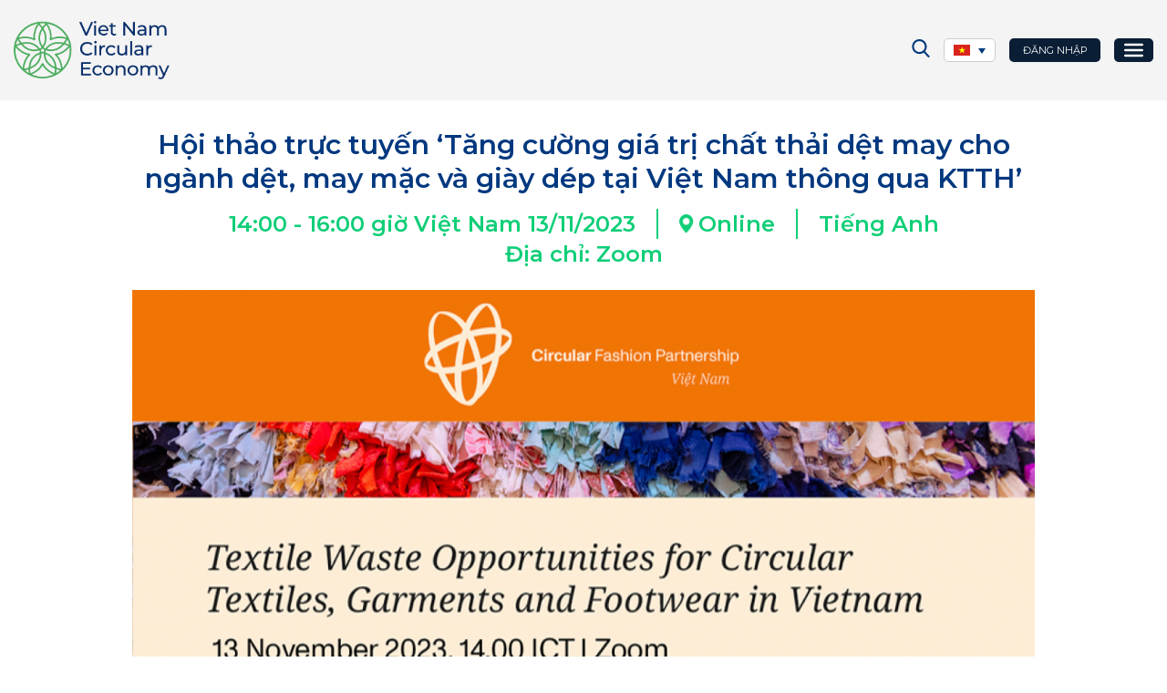

--- FILE ---
content_type: text/html; charset=UTF-8
request_url: https://vietnamcirculareconomy.vn/hoi-thao-truc-tuyen-tang-cuong-gia-tri-chat-thai-det-may-cho-nganh-det-may-mac-va-giay-dep-tai-viet-nam-thong-qua-ktth/
body_size: 17564
content:
<!DOCTYPE html>
<html lang="vi">

<head itemscope itemtype="http://schema.org/WebSite">
    <meta charset="UTF-8" />
    <title>Hội thảo trực tuyến ‘Tăng cường giá trị chất thải dệt may cho ngành dệt, may mặc và giày dép tại Việt Nam thông qua KTTH’ - Viet Nam Circular Economy</title>
    <link rel="profile" href="http://gmpg.org/xfn/11" />
    <meta http-equiv="X-UA-Compatible" content="IE=edge,chrome=1">
    <meta name="viewport" content="width=device-width, initial-scale=1, user-scalable=no, shrink-to-fit=no">
    <link rel="preconnect" href="https://fonts.googleapis.com">
    <link rel="preconnect" href="https://fonts.gstatic.com" crossorigin>
    <link href="https://fonts.googleapis.com/css2?family=Montserrat:wght@400;500;600;700&display=swap" rel="stylesheet">
    <meta name='robots' content='index, follow, max-image-preview:large, max-snippet:-1, max-video-preview:-1' />
	<style>img:is([sizes="auto" i], [sizes^="auto," i]) { contain-intrinsic-size: 3000px 1500px }</style>
	<link rel="alternate" hreflang="vi" href="https://vietnamcirculareconomy.vn/hoi-thao-truc-tuyen-tang-cuong-gia-tri-chat-thai-det-may-cho-nganh-det-may-mac-va-giay-dep-tai-viet-nam-thong-qua-ktth/" />
<link rel="alternate" hreflang="en" href="https://vietnamcirculareconomy.vn/webinar-textile-waste-opportunities-for-circular-textile-garments-and-footwear-in-vietnam/?lang=en" />
<link rel="alternate" hreflang="x-default" href="https://vietnamcirculareconomy.vn/hoi-thao-truc-tuyen-tang-cuong-gia-tri-chat-thai-det-may-cho-nganh-det-may-mac-va-giay-dep-tai-viet-nam-thong-qua-ktth/" />

	<!-- This site is optimized with the Yoast SEO plugin v20.9 - https://yoast.com/wordpress/plugins/seo/ -->
	<meta name="description" content="Chuyên gia sẽ chia sẻ những hiểu biết sâu sắc về các khía cạnh đa diện của thời trang tuần hoàn, tập trung vào tình hình hiện tại ở Việt Nam, bối cảnh hóa và cung cấp các nghiên cứu điển hình thực tiễn tốt nhất trên toàn cầu." />
	<link rel="canonical" href="https://vietnamcirculareconomy.vn/hoi-thao-truc-tuyen-tang-cuong-gia-tri-chat-thai-det-may-cho-nganh-det-may-mac-va-giay-dep-tai-viet-nam-thong-qua-ktth/" />
	<meta property="og:locale" content="vi_VN" />
	<meta property="og:type" content="article" />
	<meta property="og:title" content="Hội thảo trực tuyến ‘Tăng cường giá trị chất thải dệt may cho ngành dệt, may mặc và giày dép tại Việt Nam thông qua KTTH’ - Viet Nam Circular Economy" />
	<meta property="og:description" content="Chuyên gia sẽ chia sẻ những hiểu biết sâu sắc về các khía cạnh đa diện của thời trang tuần hoàn, tập trung vào tình hình hiện tại ở Việt Nam, bối cảnh hóa và cung cấp các nghiên cứu điển hình thực tiễn tốt nhất trên toàn cầu." />
	<meta property="og:url" content="https://vietnamcirculareconomy.vn/hoi-thao-truc-tuyen-tang-cuong-gia-tri-chat-thai-det-may-cho-nganh-det-may-mac-va-giay-dep-tai-viet-nam-thong-qua-ktth/" />
	<meta property="og:site_name" content="Viet Nam Circular Economy" />
	<meta property="article:published_time" content="2023-11-13T02:07:02+00:00" />
	<meta property="og:image" content="https://vietnamcirculareconomy.vn/wp-content/uploads/2023/11/GFA-Webinar.png" />
	<meta property="og:image:width" content="1280" />
	<meta property="og:image:height" content="720" />
	<meta property="og:image:type" content="image/png" />
	<meta name="author" content="Hoàng Thị Diệu Linh" />
	<meta name="twitter:card" content="summary_large_image" />
	<meta name="twitter:label1" content="Được viết bởi" />
	<meta name="twitter:data1" content="Hoàng Thị Diệu Linh" />
	<meta name="twitter:label2" content="Ước tính thời gian đọc" />
	<meta name="twitter:data2" content="2 phút" />
	<script type="application/ld+json" class="yoast-schema-graph">{"@context":"https://schema.org","@graph":[{"@type":"Article","@id":"https://vietnamcirculareconomy.vn/hoi-thao-truc-tuyen-tang-cuong-gia-tri-chat-thai-det-may-cho-nganh-det-may-mac-va-giay-dep-tai-viet-nam-thong-qua-ktth/#article","isPartOf":{"@id":"https://vietnamcirculareconomy.vn/hoi-thao-truc-tuyen-tang-cuong-gia-tri-chat-thai-det-may-cho-nganh-det-may-mac-va-giay-dep-tai-viet-nam-thong-qua-ktth/"},"author":{"name":"Hoàng Thị Diệu Linh","@id":"https://vietnamcirculareconomy.vn/#/schema/person/dd5af683d1bc9614e311a07de081eb59"},"headline":"Hội thảo trực tuyến ‘Tăng cường giá trị chất thải dệt may cho ngành dệt, may mặc và giày dép tại Việt Nam thông qua KTTH’","datePublished":"2023-11-13T02:07:02+00:00","dateModified":"2023-11-13T02:07:02+00:00","mainEntityOfPage":{"@id":"https://vietnamcirculareconomy.vn/hoi-thao-truc-tuyen-tang-cuong-gia-tri-chat-thai-det-may-cho-nganh-det-may-mac-va-giay-dep-tai-viet-nam-thong-qua-ktth/"},"wordCount":459,"commentCount":0,"publisher":{"@id":"https://vietnamcirculareconomy.vn/#organization"},"image":{"@id":"https://vietnamcirculareconomy.vn/hoi-thao-truc-tuyen-tang-cuong-gia-tri-chat-thai-det-may-cho-nganh-det-may-mac-va-giay-dep-tai-viet-nam-thong-qua-ktth/#primaryimage"},"thumbnailUrl":"https://vietnamcirculareconomy.vn/wp-content/uploads/2023/11/GFA-Webinar.png","keywords":["GIZ"],"articleSection":["Sự kiện"],"inLanguage":"vi","potentialAction":[{"@type":"CommentAction","name":"Comment","target":["https://vietnamcirculareconomy.vn/hoi-thao-truc-tuyen-tang-cuong-gia-tri-chat-thai-det-may-cho-nganh-det-may-mac-va-giay-dep-tai-viet-nam-thong-qua-ktth/#respond"]}]},{"@type":"WebPage","@id":"https://vietnamcirculareconomy.vn/hoi-thao-truc-tuyen-tang-cuong-gia-tri-chat-thai-det-may-cho-nganh-det-may-mac-va-giay-dep-tai-viet-nam-thong-qua-ktth/","url":"https://vietnamcirculareconomy.vn/hoi-thao-truc-tuyen-tang-cuong-gia-tri-chat-thai-det-may-cho-nganh-det-may-mac-va-giay-dep-tai-viet-nam-thong-qua-ktth/","name":"Hội thảo trực tuyến ‘Tăng cường giá trị chất thải dệt may cho ngành dệt, may mặc và giày dép tại Việt Nam thông qua KTTH’ - Viet Nam Circular Economy","isPartOf":{"@id":"https://vietnamcirculareconomy.vn/#website"},"primaryImageOfPage":{"@id":"https://vietnamcirculareconomy.vn/hoi-thao-truc-tuyen-tang-cuong-gia-tri-chat-thai-det-may-cho-nganh-det-may-mac-va-giay-dep-tai-viet-nam-thong-qua-ktth/#primaryimage"},"image":{"@id":"https://vietnamcirculareconomy.vn/hoi-thao-truc-tuyen-tang-cuong-gia-tri-chat-thai-det-may-cho-nganh-det-may-mac-va-giay-dep-tai-viet-nam-thong-qua-ktth/#primaryimage"},"thumbnailUrl":"https://vietnamcirculareconomy.vn/wp-content/uploads/2023/11/GFA-Webinar.png","datePublished":"2023-11-13T02:07:02+00:00","dateModified":"2023-11-13T02:07:02+00:00","description":"Chuyên gia sẽ chia sẻ những hiểu biết sâu sắc về các khía cạnh đa diện của thời trang tuần hoàn, tập trung vào tình hình hiện tại ở Việt Nam, bối cảnh hóa và cung cấp các nghiên cứu điển hình thực tiễn tốt nhất trên toàn cầu.","breadcrumb":{"@id":"https://vietnamcirculareconomy.vn/hoi-thao-truc-tuyen-tang-cuong-gia-tri-chat-thai-det-may-cho-nganh-det-may-mac-va-giay-dep-tai-viet-nam-thong-qua-ktth/#breadcrumb"},"inLanguage":"vi","potentialAction":[{"@type":"ReadAction","target":["https://vietnamcirculareconomy.vn/hoi-thao-truc-tuyen-tang-cuong-gia-tri-chat-thai-det-may-cho-nganh-det-may-mac-va-giay-dep-tai-viet-nam-thong-qua-ktth/"]}]},{"@type":"ImageObject","inLanguage":"vi","@id":"https://vietnamcirculareconomy.vn/hoi-thao-truc-tuyen-tang-cuong-gia-tri-chat-thai-det-may-cho-nganh-det-may-mac-va-giay-dep-tai-viet-nam-thong-qua-ktth/#primaryimage","url":"https://vietnamcirculareconomy.vn/wp-content/uploads/2023/11/GFA-Webinar.png","contentUrl":"https://vietnamcirculareconomy.vn/wp-content/uploads/2023/11/GFA-Webinar.png","width":1280,"height":720},{"@type":"BreadcrumbList","@id":"https://vietnamcirculareconomy.vn/hoi-thao-truc-tuyen-tang-cuong-gia-tri-chat-thai-det-may-cho-nganh-det-may-mac-va-giay-dep-tai-viet-nam-thong-qua-ktth/#breadcrumb","itemListElement":[{"@type":"ListItem","position":1,"name":"Trang chủ","item":"https://vietnamcirculareconomy.vn/"},{"@type":"ListItem","position":2,"name":"Tin tức và sự kiện","item":"https://vietnamcirculareconomy.vn/tin-tuc-va-su-kien/"},{"@type":"ListItem","position":3,"name":"Hội thảo trực tuyến ‘Tăng cường giá trị chất thải dệt may cho ngành dệt, may mặc và giày dép tại Việt Nam thông qua KTTH’"}]},{"@type":"WebSite","@id":"https://vietnamcirculareconomy.vn/#website","url":"https://vietnamcirculareconomy.vn/","name":"Viet Nam Circular Economy","description":"","publisher":{"@id":"https://vietnamcirculareconomy.vn/#organization"},"potentialAction":[{"@type":"SearchAction","target":{"@type":"EntryPoint","urlTemplate":"https://vietnamcirculareconomy.vn/?s={search_term_string}"},"query-input":"required name=search_term_string"}],"inLanguage":"vi"},{"@type":"Organization","@id":"https://vietnamcirculareconomy.vn/#organization","name":"Viet Nam Circular Economy","url":"https://vietnamcirculareconomy.vn/","logo":{"@type":"ImageObject","inLanguage":"vi","@id":"https://vietnamcirculareconomy.vn/#/schema/logo/image/","url":"https://vietnamcirculareconomy.vn/wp-content/uploads/2021/09/cropped-Group-12-2.png","contentUrl":"https://vietnamcirculareconomy.vn/wp-content/uploads/2021/09/cropped-Group-12-2.png","width":512,"height":512,"caption":"Viet Nam Circular Economy"},"image":{"@id":"https://vietnamcirculareconomy.vn/#/schema/logo/image/"}},{"@type":"Person","@id":"https://vietnamcirculareconomy.vn/#/schema/person/dd5af683d1bc9614e311a07de081eb59","name":"Hoàng Thị Diệu Linh","image":{"@type":"ImageObject","inLanguage":"vi","@id":"https://vietnamcirculareconomy.vn/#/schema/person/image/","url":"https://secure.gravatar.com/avatar/c0d549b3d0976ceca29cc7c0e987dbed2b96ddcf4e3feaa87c543e72260b7924?s=96&d=mm&r=g","contentUrl":"https://secure.gravatar.com/avatar/c0d549b3d0976ceca29cc7c0e987dbed2b96ddcf4e3feaa87c543e72260b7924?s=96&d=mm&r=g","caption":"Hoàng Thị Diệu Linh"},"url":"https://vietnamcirculareconomy.vn/author/hoang-thi-dieu-linh/"}]}</script>
	<!-- / Yoast SEO plugin. -->


<link rel='dns-prefetch' href='//www.googletagmanager.com' />
<link rel="alternate" type="application/rss+xml" title="Dòng thông tin Viet Nam Circular Economy &raquo;" href="https://vietnamcirculareconomy.vn/feed/" />
<link rel="alternate" type="application/rss+xml" title="Viet Nam Circular Economy &raquo; Dòng bình luận" href="https://vietnamcirculareconomy.vn/comments/feed/" />
<link rel="alternate" type="application/rss+xml" title="Viet Nam Circular Economy &raquo; Hội thảo trực tuyến ‘Tăng cường giá trị chất thải dệt may cho ngành dệt, may mặc và giày dép tại Việt Nam thông qua KTTH’ Dòng bình luận" href="https://vietnamcirculareconomy.vn/hoi-thao-truc-tuyen-tang-cuong-gia-tri-chat-thai-det-may-cho-nganh-det-may-mac-va-giay-dep-tai-viet-nam-thong-qua-ktth/feed/" />
<script type="text/javascript">
/* <![CDATA[ */
window._wpemojiSettings = {"baseUrl":"https:\/\/s.w.org\/images\/core\/emoji\/16.0.1\/72x72\/","ext":".png","svgUrl":"https:\/\/s.w.org\/images\/core\/emoji\/16.0.1\/svg\/","svgExt":".svg","source":{"concatemoji":"https:\/\/vietnamcirculareconomy.vn\/wp-includes\/js\/wp-emoji-release.min.js?ver=6.8.2"}};
/*! This file is auto-generated */
!function(s,n){var o,i,e;function c(e){try{var t={supportTests:e,timestamp:(new Date).valueOf()};sessionStorage.setItem(o,JSON.stringify(t))}catch(e){}}function p(e,t,n){e.clearRect(0,0,e.canvas.width,e.canvas.height),e.fillText(t,0,0);var t=new Uint32Array(e.getImageData(0,0,e.canvas.width,e.canvas.height).data),a=(e.clearRect(0,0,e.canvas.width,e.canvas.height),e.fillText(n,0,0),new Uint32Array(e.getImageData(0,0,e.canvas.width,e.canvas.height).data));return t.every(function(e,t){return e===a[t]})}function u(e,t){e.clearRect(0,0,e.canvas.width,e.canvas.height),e.fillText(t,0,0);for(var n=e.getImageData(16,16,1,1),a=0;a<n.data.length;a++)if(0!==n.data[a])return!1;return!0}function f(e,t,n,a){switch(t){case"flag":return n(e,"\ud83c\udff3\ufe0f\u200d\u26a7\ufe0f","\ud83c\udff3\ufe0f\u200b\u26a7\ufe0f")?!1:!n(e,"\ud83c\udde8\ud83c\uddf6","\ud83c\udde8\u200b\ud83c\uddf6")&&!n(e,"\ud83c\udff4\udb40\udc67\udb40\udc62\udb40\udc65\udb40\udc6e\udb40\udc67\udb40\udc7f","\ud83c\udff4\u200b\udb40\udc67\u200b\udb40\udc62\u200b\udb40\udc65\u200b\udb40\udc6e\u200b\udb40\udc67\u200b\udb40\udc7f");case"emoji":return!a(e,"\ud83e\udedf")}return!1}function g(e,t,n,a){var r="undefined"!=typeof WorkerGlobalScope&&self instanceof WorkerGlobalScope?new OffscreenCanvas(300,150):s.createElement("canvas"),o=r.getContext("2d",{willReadFrequently:!0}),i=(o.textBaseline="top",o.font="600 32px Arial",{});return e.forEach(function(e){i[e]=t(o,e,n,a)}),i}function t(e){var t=s.createElement("script");t.src=e,t.defer=!0,s.head.appendChild(t)}"undefined"!=typeof Promise&&(o="wpEmojiSettingsSupports",i=["flag","emoji"],n.supports={everything:!0,everythingExceptFlag:!0},e=new Promise(function(e){s.addEventListener("DOMContentLoaded",e,{once:!0})}),new Promise(function(t){var n=function(){try{var e=JSON.parse(sessionStorage.getItem(o));if("object"==typeof e&&"number"==typeof e.timestamp&&(new Date).valueOf()<e.timestamp+604800&&"object"==typeof e.supportTests)return e.supportTests}catch(e){}return null}();if(!n){if("undefined"!=typeof Worker&&"undefined"!=typeof OffscreenCanvas&&"undefined"!=typeof URL&&URL.createObjectURL&&"undefined"!=typeof Blob)try{var e="postMessage("+g.toString()+"("+[JSON.stringify(i),f.toString(),p.toString(),u.toString()].join(",")+"));",a=new Blob([e],{type:"text/javascript"}),r=new Worker(URL.createObjectURL(a),{name:"wpTestEmojiSupports"});return void(r.onmessage=function(e){c(n=e.data),r.terminate(),t(n)})}catch(e){}c(n=g(i,f,p,u))}t(n)}).then(function(e){for(var t in e)n.supports[t]=e[t],n.supports.everything=n.supports.everything&&n.supports[t],"flag"!==t&&(n.supports.everythingExceptFlag=n.supports.everythingExceptFlag&&n.supports[t]);n.supports.everythingExceptFlag=n.supports.everythingExceptFlag&&!n.supports.flag,n.DOMReady=!1,n.readyCallback=function(){n.DOMReady=!0}}).then(function(){return e}).then(function(){var e;n.supports.everything||(n.readyCallback(),(e=n.source||{}).concatemoji?t(e.concatemoji):e.wpemoji&&e.twemoji&&(t(e.twemoji),t(e.wpemoji)))}))}((window,document),window._wpemojiSettings);
/* ]]> */
</script>
<style id='wp-emoji-styles-inline-css' type='text/css'>

	img.wp-smiley, img.emoji {
		display: inline !important;
		border: none !important;
		box-shadow: none !important;
		height: 1em !important;
		width: 1em !important;
		margin: 0 0.07em !important;
		vertical-align: -0.1em !important;
		background: none !important;
		padding: 0 !important;
	}
</style>
<link rel='stylesheet' id='wp-block-library-css' href='https://vietnamcirculareconomy.vn/wp-includes/css/dist/block-library/style.min.css?ver=6.8.2' type='text/css' media='all' />
<style id='classic-theme-styles-inline-css' type='text/css'>
/*! This file is auto-generated */
.wp-block-button__link{color:#fff;background-color:#32373c;border-radius:9999px;box-shadow:none;text-decoration:none;padding:calc(.667em + 2px) calc(1.333em + 2px);font-size:1.125em}.wp-block-file__button{background:#32373c;color:#fff;text-decoration:none}
</style>
<style id='global-styles-inline-css' type='text/css'>
:root{--wp--preset--aspect-ratio--square: 1;--wp--preset--aspect-ratio--4-3: 4/3;--wp--preset--aspect-ratio--3-4: 3/4;--wp--preset--aspect-ratio--3-2: 3/2;--wp--preset--aspect-ratio--2-3: 2/3;--wp--preset--aspect-ratio--16-9: 16/9;--wp--preset--aspect-ratio--9-16: 9/16;--wp--preset--color--black: #000000;--wp--preset--color--cyan-bluish-gray: #abb8c3;--wp--preset--color--white: #ffffff;--wp--preset--color--pale-pink: #f78da7;--wp--preset--color--vivid-red: #cf2e2e;--wp--preset--color--luminous-vivid-orange: #ff6900;--wp--preset--color--luminous-vivid-amber: #fcb900;--wp--preset--color--light-green-cyan: #7bdcb5;--wp--preset--color--vivid-green-cyan: #00d084;--wp--preset--color--pale-cyan-blue: #8ed1fc;--wp--preset--color--vivid-cyan-blue: #0693e3;--wp--preset--color--vivid-purple: #9b51e0;--wp--preset--gradient--vivid-cyan-blue-to-vivid-purple: linear-gradient(135deg,rgba(6,147,227,1) 0%,rgb(155,81,224) 100%);--wp--preset--gradient--light-green-cyan-to-vivid-green-cyan: linear-gradient(135deg,rgb(122,220,180) 0%,rgb(0,208,130) 100%);--wp--preset--gradient--luminous-vivid-amber-to-luminous-vivid-orange: linear-gradient(135deg,rgba(252,185,0,1) 0%,rgba(255,105,0,1) 100%);--wp--preset--gradient--luminous-vivid-orange-to-vivid-red: linear-gradient(135deg,rgba(255,105,0,1) 0%,rgb(207,46,46) 100%);--wp--preset--gradient--very-light-gray-to-cyan-bluish-gray: linear-gradient(135deg,rgb(238,238,238) 0%,rgb(169,184,195) 100%);--wp--preset--gradient--cool-to-warm-spectrum: linear-gradient(135deg,rgb(74,234,220) 0%,rgb(151,120,209) 20%,rgb(207,42,186) 40%,rgb(238,44,130) 60%,rgb(251,105,98) 80%,rgb(254,248,76) 100%);--wp--preset--gradient--blush-light-purple: linear-gradient(135deg,rgb(255,206,236) 0%,rgb(152,150,240) 100%);--wp--preset--gradient--blush-bordeaux: linear-gradient(135deg,rgb(254,205,165) 0%,rgb(254,45,45) 50%,rgb(107,0,62) 100%);--wp--preset--gradient--luminous-dusk: linear-gradient(135deg,rgb(255,203,112) 0%,rgb(199,81,192) 50%,rgb(65,88,208) 100%);--wp--preset--gradient--pale-ocean: linear-gradient(135deg,rgb(255,245,203) 0%,rgb(182,227,212) 50%,rgb(51,167,181) 100%);--wp--preset--gradient--electric-grass: linear-gradient(135deg,rgb(202,248,128) 0%,rgb(113,206,126) 100%);--wp--preset--gradient--midnight: linear-gradient(135deg,rgb(2,3,129) 0%,rgb(40,116,252) 100%);--wp--preset--font-size--small: 13px;--wp--preset--font-size--medium: 20px;--wp--preset--font-size--large: 36px;--wp--preset--font-size--x-large: 42px;--wp--preset--spacing--20: 0.44rem;--wp--preset--spacing--30: 0.67rem;--wp--preset--spacing--40: 1rem;--wp--preset--spacing--50: 1.5rem;--wp--preset--spacing--60: 2.25rem;--wp--preset--spacing--70: 3.38rem;--wp--preset--spacing--80: 5.06rem;--wp--preset--shadow--natural: 6px 6px 9px rgba(0, 0, 0, 0.2);--wp--preset--shadow--deep: 12px 12px 50px rgba(0, 0, 0, 0.4);--wp--preset--shadow--sharp: 6px 6px 0px rgba(0, 0, 0, 0.2);--wp--preset--shadow--outlined: 6px 6px 0px -3px rgba(255, 255, 255, 1), 6px 6px rgba(0, 0, 0, 1);--wp--preset--shadow--crisp: 6px 6px 0px rgba(0, 0, 0, 1);}:where(.is-layout-flex){gap: 0.5em;}:where(.is-layout-grid){gap: 0.5em;}body .is-layout-flex{display: flex;}.is-layout-flex{flex-wrap: wrap;align-items: center;}.is-layout-flex > :is(*, div){margin: 0;}body .is-layout-grid{display: grid;}.is-layout-grid > :is(*, div){margin: 0;}:where(.wp-block-columns.is-layout-flex){gap: 2em;}:where(.wp-block-columns.is-layout-grid){gap: 2em;}:where(.wp-block-post-template.is-layout-flex){gap: 1.25em;}:where(.wp-block-post-template.is-layout-grid){gap: 1.25em;}.has-black-color{color: var(--wp--preset--color--black) !important;}.has-cyan-bluish-gray-color{color: var(--wp--preset--color--cyan-bluish-gray) !important;}.has-white-color{color: var(--wp--preset--color--white) !important;}.has-pale-pink-color{color: var(--wp--preset--color--pale-pink) !important;}.has-vivid-red-color{color: var(--wp--preset--color--vivid-red) !important;}.has-luminous-vivid-orange-color{color: var(--wp--preset--color--luminous-vivid-orange) !important;}.has-luminous-vivid-amber-color{color: var(--wp--preset--color--luminous-vivid-amber) !important;}.has-light-green-cyan-color{color: var(--wp--preset--color--light-green-cyan) !important;}.has-vivid-green-cyan-color{color: var(--wp--preset--color--vivid-green-cyan) !important;}.has-pale-cyan-blue-color{color: var(--wp--preset--color--pale-cyan-blue) !important;}.has-vivid-cyan-blue-color{color: var(--wp--preset--color--vivid-cyan-blue) !important;}.has-vivid-purple-color{color: var(--wp--preset--color--vivid-purple) !important;}.has-black-background-color{background-color: var(--wp--preset--color--black) !important;}.has-cyan-bluish-gray-background-color{background-color: var(--wp--preset--color--cyan-bluish-gray) !important;}.has-white-background-color{background-color: var(--wp--preset--color--white) !important;}.has-pale-pink-background-color{background-color: var(--wp--preset--color--pale-pink) !important;}.has-vivid-red-background-color{background-color: var(--wp--preset--color--vivid-red) !important;}.has-luminous-vivid-orange-background-color{background-color: var(--wp--preset--color--luminous-vivid-orange) !important;}.has-luminous-vivid-amber-background-color{background-color: var(--wp--preset--color--luminous-vivid-amber) !important;}.has-light-green-cyan-background-color{background-color: var(--wp--preset--color--light-green-cyan) !important;}.has-vivid-green-cyan-background-color{background-color: var(--wp--preset--color--vivid-green-cyan) !important;}.has-pale-cyan-blue-background-color{background-color: var(--wp--preset--color--pale-cyan-blue) !important;}.has-vivid-cyan-blue-background-color{background-color: var(--wp--preset--color--vivid-cyan-blue) !important;}.has-vivid-purple-background-color{background-color: var(--wp--preset--color--vivid-purple) !important;}.has-black-border-color{border-color: var(--wp--preset--color--black) !important;}.has-cyan-bluish-gray-border-color{border-color: var(--wp--preset--color--cyan-bluish-gray) !important;}.has-white-border-color{border-color: var(--wp--preset--color--white) !important;}.has-pale-pink-border-color{border-color: var(--wp--preset--color--pale-pink) !important;}.has-vivid-red-border-color{border-color: var(--wp--preset--color--vivid-red) !important;}.has-luminous-vivid-orange-border-color{border-color: var(--wp--preset--color--luminous-vivid-orange) !important;}.has-luminous-vivid-amber-border-color{border-color: var(--wp--preset--color--luminous-vivid-amber) !important;}.has-light-green-cyan-border-color{border-color: var(--wp--preset--color--light-green-cyan) !important;}.has-vivid-green-cyan-border-color{border-color: var(--wp--preset--color--vivid-green-cyan) !important;}.has-pale-cyan-blue-border-color{border-color: var(--wp--preset--color--pale-cyan-blue) !important;}.has-vivid-cyan-blue-border-color{border-color: var(--wp--preset--color--vivid-cyan-blue) !important;}.has-vivid-purple-border-color{border-color: var(--wp--preset--color--vivid-purple) !important;}.has-vivid-cyan-blue-to-vivid-purple-gradient-background{background: var(--wp--preset--gradient--vivid-cyan-blue-to-vivid-purple) !important;}.has-light-green-cyan-to-vivid-green-cyan-gradient-background{background: var(--wp--preset--gradient--light-green-cyan-to-vivid-green-cyan) !important;}.has-luminous-vivid-amber-to-luminous-vivid-orange-gradient-background{background: var(--wp--preset--gradient--luminous-vivid-amber-to-luminous-vivid-orange) !important;}.has-luminous-vivid-orange-to-vivid-red-gradient-background{background: var(--wp--preset--gradient--luminous-vivid-orange-to-vivid-red) !important;}.has-very-light-gray-to-cyan-bluish-gray-gradient-background{background: var(--wp--preset--gradient--very-light-gray-to-cyan-bluish-gray) !important;}.has-cool-to-warm-spectrum-gradient-background{background: var(--wp--preset--gradient--cool-to-warm-spectrum) !important;}.has-blush-light-purple-gradient-background{background: var(--wp--preset--gradient--blush-light-purple) !important;}.has-blush-bordeaux-gradient-background{background: var(--wp--preset--gradient--blush-bordeaux) !important;}.has-luminous-dusk-gradient-background{background: var(--wp--preset--gradient--luminous-dusk) !important;}.has-pale-ocean-gradient-background{background: var(--wp--preset--gradient--pale-ocean) !important;}.has-electric-grass-gradient-background{background: var(--wp--preset--gradient--electric-grass) !important;}.has-midnight-gradient-background{background: var(--wp--preset--gradient--midnight) !important;}.has-small-font-size{font-size: var(--wp--preset--font-size--small) !important;}.has-medium-font-size{font-size: var(--wp--preset--font-size--medium) !important;}.has-large-font-size{font-size: var(--wp--preset--font-size--large) !important;}.has-x-large-font-size{font-size: var(--wp--preset--font-size--x-large) !important;}
:where(.wp-block-post-template.is-layout-flex){gap: 1.25em;}:where(.wp-block-post-template.is-layout-grid){gap: 1.25em;}
:where(.wp-block-columns.is-layout-flex){gap: 2em;}:where(.wp-block-columns.is-layout-grid){gap: 2em;}
:root :where(.wp-block-pullquote){font-size: 1.5em;line-height: 1.6;}
</style>
<link rel='stylesheet' id='contact-form-7-css' href='https://vietnamcirculareconomy.vn/wp-content/plugins/contact-form-7/includes/css/styles.css?ver=5.7.7' type='text/css' media='all' />
<link rel='stylesheet' id='wpml-legacy-dropdown-click-0-css' href='https://vietnamcirculareconomy.vn/wp-content/plugins/sitepress-multilingual-cms/templates/language-switchers/legacy-dropdown-click/style.min.css?ver=1' type='text/css' media='all' />
<link rel='stylesheet' id='megamenu-css' href='https://vietnamcirculareconomy.vn/wp-content/uploads/maxmegamenu/style_vi.css?ver=aed87a' type='text/css' media='all' />
<link rel='stylesheet' id='dashicons-css' href='https://vietnamcirculareconomy.vn/wp-includes/css/dashicons.min.css?ver=6.8.2' type='text/css' media='all' />
<link rel='stylesheet' id='flickity-css' href='https://vietnamcirculareconomy.vn/wp-content/themes/oneplanet/js/flickity/flickity.css?ver=1.0' type='text/css' media='all' />
<link rel='stylesheet' id='sweetalert2-css' href='https://vietnamcirculareconomy.vn/wp-content/themes/oneplanet/js/sweetalert2/sweetalert2.min.css?ver=1.0' type='text/css' media='all' />
<link rel='stylesheet' id='style-css' href='https://vietnamcirculareconomy.vn/wp-content/themes/oneplanet/css/style.css?ver=1.0' type='text/css' media='all' />
<link rel='stylesheet' id='respon-css' href='https://vietnamcirculareconomy.vn/wp-content/themes/oneplanet/css/respon.css?ver=1.0' type='text/css' media='all' />
<link rel='stylesheet' id='fancybox-css-css' href='https://vietnamcirculareconomy.vn/wp-content/themes/oneplanet/css/jquery.fancybox.min.css?ver=1.0' type='text/css' media='all' />
<link rel='stylesheet' id='jquery-ui-css-css' href='https://vietnamcirculareconomy.vn/wp-content/themes/oneplanet/css/jquery-ui.css?ver=1.0' type='text/css' media='all' />
<script type="text/javascript" id="wpml-cookie-js-extra">
/* <![CDATA[ */
var wpml_cookies = {"wp-wpml_current_language":{"value":"vi","expires":1,"path":"\/"}};
var wpml_cookies = {"wp-wpml_current_language":{"value":"vi","expires":1,"path":"\/"}};
/* ]]> */
</script>
<script type="text/javascript" src="https://vietnamcirculareconomy.vn/wp-content/plugins/sitepress-multilingual-cms/res/js/cookies/language-cookie.js?ver=470000" id="wpml-cookie-js" defer="defer" data-wp-strategy="defer"></script>
<script type="text/javascript" src="https://vietnamcirculareconomy.vn/wp-content/plugins/sitepress-multilingual-cms/templates/language-switchers/legacy-dropdown-click/script.min.js?ver=1" id="wpml-legacy-dropdown-click-0-js"></script>
<script type="text/javascript" src="https://vietnamcirculareconomy.vn/wp-includes/js/jquery/jquery.min.js?ver=3.7.1" id="jquery-core-js"></script>
<script type="text/javascript" src="https://vietnamcirculareconomy.vn/wp-includes/js/jquery/jquery-migrate.min.js?ver=3.4.1" id="jquery-migrate-js"></script>

<!-- Đoạn mã Google tag (gtag.js) được thêm bởi Site Kit -->

<!-- Đoạn mã Google Analytics được thêm bởi Site Kit -->
<script type="text/javascript" src="https://www.googletagmanager.com/gtag/js?id=G-P4SDLD9FE9" id="google_gtagjs-js" async></script>
<script type="text/javascript" id="google_gtagjs-js-after">
/* <![CDATA[ */
window.dataLayer = window.dataLayer || [];function gtag(){dataLayer.push(arguments);}
gtag("set","linker",{"domains":["vietnamcirculareconomy.vn"]});
gtag("js", new Date());
gtag("set", "developer_id.dZTNiMT", true);
gtag("config", "G-P4SDLD9FE9");
/* ]]> */
</script>

<!-- Kết thúc đoạn mã Google tag (gtag.js) được thêm bởi Site Kit -->
<link rel="https://api.w.org/" href="https://vietnamcirculareconomy.vn/wp-json/" /><link rel="alternate" title="JSON" type="application/json" href="https://vietnamcirculareconomy.vn/wp-json/wp/v2/posts/28537" /><link rel="EditURI" type="application/rsd+xml" title="RSD" href="https://vietnamcirculareconomy.vn/xmlrpc.php?rsd" />
<link rel='shortlink' href='https://vietnamcirculareconomy.vn/?p=28537' />
<link rel="alternate" title="oNhúng (JSON)" type="application/json+oembed" href="https://vietnamcirculareconomy.vn/wp-json/oembed/1.0/embed?url=https%3A%2F%2Fvietnamcirculareconomy.vn%2Fhoi-thao-truc-tuyen-tang-cuong-gia-tri-chat-thai-det-may-cho-nganh-det-may-mac-va-giay-dep-tai-viet-nam-thong-qua-ktth%2F" />
<link rel="alternate" title="oNhúng (XML)" type="text/xml+oembed" href="https://vietnamcirculareconomy.vn/wp-json/oembed/1.0/embed?url=https%3A%2F%2Fvietnamcirculareconomy.vn%2Fhoi-thao-truc-tuyen-tang-cuong-gia-tri-chat-thai-det-may-cho-nganh-det-may-mac-va-giay-dep-tai-viet-nam-thong-qua-ktth%2F&#038;format=xml" />
<meta name="generator" content="WPML ver:4.7.1 stt:1,57;" />
<meta name="generator" content="Site Kit by Google 1.150.0" />                <!-- Google tag (gtag.js) -->
                <script async src="https://www.googletagmanager.com/gtag/js?id=G-SSTB0FCMFG"></script>
                <script>
                    window.dataLayer = window.dataLayer || [];

                    function gtag() {
                        dataLayer.push(arguments);
                    }
                    gtag('js', new Date());

                    gtag('config', 'G-SSTB0FCMFG');
                </script>
            <link rel="icon" href="https://vietnamcirculareconomy.vn/wp-content/uploads/2021/09/cropped-Group-12-2-32x32.png" sizes="32x32" />
<link rel="icon" href="https://vietnamcirculareconomy.vn/wp-content/uploads/2021/09/cropped-Group-12-2-192x192.png" sizes="192x192" />
<link rel="apple-touch-icon" href="https://vietnamcirculareconomy.vn/wp-content/uploads/2021/09/cropped-Group-12-2-180x180.png" />
<meta name="msapplication-TileImage" content="https://vietnamcirculareconomy.vn/wp-content/uploads/2021/09/cropped-Group-12-2-270x270.png" />
		<style type="text/css" id="wp-custom-css">
			.menuStick .cehub_main_header{
	position:relative !important
}

header.header .container .cehub_list_accounts ul a.cehub_login:after,
header.header .container .cehub_list_accounts ul ul.sub-menu {
    pointer-events: none;
}
header.header .container .cehub_list_accounts ul > li:hover a.cehub_login:after,
header.header .container .cehub_list_accounts ul > li:hover > ul.sub-menu {
    pointer-events: all;
}


 header.header .container .cehub_list_accounts ul a.cehub_login:after {
    display: none;
}
.cehub_list_accounts ul li a {
    padding: 10px;
}
@media (max-width: 1400px) {
	.cehub_top_bar button.button_menu {
		display: none;
	}

	.cehub_top_bar .cehub_top_bar_menu {
		order: 1;
		margin-right: unset;
		display:block;
	}
	#mega-menu-wrap-top_bar .mega-menu-toggle {
    border-radius: 5px;
}
	#mega-menu-wrap-top_bar .mega-menu-toggle .mega-toggle-blocks-right .mega-toggle-block {
    margin-right: 4px;   
}
#mega-menu-wrap-top_bar .mega-menu-toggle .mega-toggle-blocks-right .mega-toggle-block:only-child{
    margin-left: 4px;    
}
#mega-menu-wrap-top_bar .mega-menu-toggle .mega-toggle-block-0 .mega-toggle-animated-inner, #mega-menu-wrap-top_bar .mega-menu-toggle .mega-toggle-block-0 .mega-toggle-animated-inner::before, #mega-menu-wrap-top_bar .mega-menu-toggle .mega-toggle-block-0 .mega-toggle-animated-inner::after,#mega-menu-wrap-top_bar .mega-menu-toggle .mega-toggle-block-0 .mega-toggle-animated-box {
    width: 35px;
}

}

.cehub_financing_opportunities_page .cehub_new_content_girds .carousel-cell a .cehub_contents .desc {
    font-size: 16px;
    font-weight: 500;
    line-height: 22px;
    display: -webkit-box;
    -webkit-line-clamp: 6;
    -webkit-box-orient: vertical;
    overflow: hidden;
    text-overflow: ellipsis;
    margin-bottom: 15px;
}

@media (max-width: 350px) {
    .cehub_list_accounts > ul > li > a {
        font-size: 10px;
        padding-left: 5px;
        padding-right: 5px;
    }

    .cehub_top_bar .search_wrap, .cehub_languages, .cehub_list_accounts {
        margin-right: 5px;
    }

    .cehub_main_header .container {
        padding-left: 10px;
        padding-right: 10px;
    }
}		</style>
		<style type="text/css">/** Mega Menu CSS: fs **/</style>
<style id="wpforms-css-vars-root">
				:root {
					--wpforms-field-border-radius: 3px;
--wpforms-field-background-color: #ffffff;
--wpforms-field-border-color: rgba( 0, 0, 0, 0.25 );
--wpforms-field-text-color: rgba( 0, 0, 0, 0.7 );
--wpforms-label-color: rgba( 0, 0, 0, 0.85 );
--wpforms-label-sublabel-color: rgba( 0, 0, 0, 0.55 );
--wpforms-label-error-color: #d63637;
--wpforms-button-border-radius: 3px;
--wpforms-button-background-color: #066aab;
--wpforms-button-text-color: #ffffff;
--wpforms-field-size-input-height: 43px;
--wpforms-field-size-input-spacing: 15px;
--wpforms-field-size-font-size: 16px;
--wpforms-field-size-line-height: 19px;
--wpforms-field-size-padding-h: 14px;
--wpforms-field-size-checkbox-size: 16px;
--wpforms-field-size-sublabel-spacing: 5px;
--wpforms-field-size-icon-size: 1;
--wpforms-label-size-font-size: 16px;
--wpforms-label-size-line-height: 19px;
--wpforms-label-size-sublabel-font-size: 14px;
--wpforms-label-size-sublabel-line-height: 17px;
--wpforms-button-size-font-size: 17px;
--wpforms-button-size-height: 41px;
--wpforms-button-size-padding-h: 15px;
--wpforms-button-size-margin-top: 10px;

				}
			</style></head>

<body class="wp-singular post-template-default single single-post postid-28537 single-format-standard wp-theme-oneplanet  mega-menu-top-bar" itemscope itemtype="http://schema.org/WebPage">
    

    <header class="header" itemscope itemtype="http://schema.org/WPHeader">

        <div class="cehub_main_header">
            <div class="container">

                <div class="logo">
                                        <a href="https://vietnamcirculareconomy.vn/" title=""><img src="https://vietnamcirculareconomy.vn/wp-content/themes/oneplanet/images/logo.png" alt="Viet Nam Circular Economy" /></a>
                </div>
                <div class="cehub_menu_header" itemscope="" itemtype="http://schema.org/SiteNavigationElement">
                    <div class="cehub_top_bar">
                        <!--        <div class="container">-->
                        <div class="cehub_top_bar_menu">
                            <div id="mega-menu-wrap-top_bar" class="mega-menu-wrap"><div class="mega-menu-toggle"><div class="mega-toggle-blocks-left"></div><div class="mega-toggle-blocks-center"></div><div class="mega-toggle-blocks-right"><div class='mega-toggle-block mega-menu-toggle-animated-block mega-toggle-block-0' id='mega-toggle-block-0'><button aria-label="Toggle Menu" class="mega-toggle-animated mega-toggle-animated-slider" type="button" aria-expanded="false">
                  <span class="mega-toggle-animated-box">
                    <span class="mega-toggle-animated-inner"></span>
                  </span>
                </button></div></div></div><ul id="mega-menu-top_bar" class="mega-menu max-mega-menu mega-menu-horizontal mega-no-js" data-event="hover_intent" data-effect="fade_up" data-effect-speed="200" data-effect-mobile="slide_right" data-effect-speed-mobile="200" data-mobile-force-width="false" data-second-click="go" data-document-click="collapse" data-vertical-behaviour="standard" data-breakpoint="1400" data-unbind="true" data-mobile-state="collapse_all" data-hover-intent-timeout="300" data-hover-intent-interval="100"><li class='mega-menu-item mega-menu-item-type-post_type mega-menu-item-object-page mega-align-bottom-left mega-menu-flyout mega-menu-item-6165' id='mega-menu-item-6165'><a class="mega-menu-link" href="https://vietnamcirculareconomy.vn/ve-chung-toi/" tabindex="0">Về chúng tôi</a></li><li class='mega-menu-item mega-menu-item-type-taxonomy mega-menu-item-object-category mega-menu-item-has-children mega-menu-megamenu mega-align-bottom-left mega-menu-grid mega-menu-item-6166' id='mega-menu-item-6166'><a class="mega-menu-link" href="https://vietnamcirculareconomy.vn/vi/tin-tuc/" aria-haspopup="true" aria-expanded="false" tabindex="0">Tin tức<span class="mega-indicator"></span></a>
<ul class="mega-sub-menu">
<li class='mega-menu-row mega-devvn_sub_text devvn_sub_text' id='mega-menu-6166-0'>
	<ul class="mega-sub-menu">
<li class='mega-menu-column mega-menu-columns-12-of-12' id='mega-menu-6166-0-0'>
		<ul class="mega-sub-menu">
<li class='mega-menu-item mega-menu-item-type-widget widget_text mega-menu-item-text-14' id='mega-menu-item-text-14'>			<div class="textwidget"><p>Tin tức và sự kiện mới nhất về KTTH<br />
trong nước và quốc tế</p>
</div>
		</li>		</ul>
</li>	</ul>
</li><li class='mega-menu-row' id='mega-menu-6166-1'>
	<ul class="mega-sub-menu">
<li class='mega-menu-column mega-menu-columns-4-of-12' id='mega-menu-6166-1-0'>
		<ul class="mega-sub-menu">
<li class='mega-menu-item mega-menu-item-type-widget widget_media_image mega-menu-item-media_image-18' id='mega-menu-item-media_image-18'><img width="305" height="174" src="https://vietnamcirculareconomy.vn/wp-content/uploads/2023/07/news.jpg" class="image wp-image-27878  attachment-full size-full" alt="" style="max-width: 100%; height: auto;" decoding="async" fetchpriority="high" /></li><li class='mega-menu-item mega-menu-item-type-taxonomy mega-menu-item-object-category mega-menu-item-6287' id='mega-menu-item-6287'><a class="mega-menu-link" href="https://vietnamcirculareconomy.vn/vi/tin-tuc/">Tin tức</a></li>		</ul>
</li><li class='mega-menu-column mega-menu-columns-4-of-12' id='mega-menu-6166-1-1'>
		<ul class="mega-sub-menu">
<li class='mega-menu-item mega-menu-item-type-widget widget_media_image mega-menu-item-media_image-19' id='mega-menu-item-media_image-19'><img width="305" height="174" src="https://vietnamcirculareconomy.vn/wp-content/uploads/2021/12/image-11-4.png" class="image wp-image-2746  attachment-full size-full" alt="" style="max-width: 100%; height: auto;" decoding="async" /></li><li class='mega-menu-item mega-menu-item-type-taxonomy mega-menu-item-object-category mega-current-post-ancestor mega-current-menu-parent mega-current-post-parent mega-menu-item-6288' id='mega-menu-item-6288'><a class="mega-menu-link" href="https://vietnamcirculareconomy.vn/vi/su-kien/">Sự kiện</a></li>		</ul>
</li><li class='mega-menu-column mega-menu-columns-4-of-12' id='mega-menu-6166-1-2'>
		<ul class="mega-sub-menu">
<li class='mega-menu-item mega-menu-item-type-widget widget_media_image mega-menu-item-media_image-24' id='mega-menu-item-media_image-24'><img width="305" height="174" src="https://vietnamcirculareconomy.vn/wp-content/uploads/2023/07/new2.jpg" class="image wp-image-27880  attachment-full size-full" alt="" style="max-width: 100%; height: auto;" decoding="async" /></li><li class='mega-menu-item mega-menu-item-type-taxonomy mega-menu-item-object-category mega-menu-item-has-children mega-menu-item-6289' id='mega-menu-item-6289'><a class="mega-menu-link" href="https://vietnamcirculareconomy.vn/vi/ban-tin-quy/">Bản tin quý<span class="mega-indicator"></span></a>
			<ul class="mega-sub-menu">
<li class='mega-menu-item mega-menu-item-type-custom mega-menu-item-object-custom mega-menu-item-6290' id='mega-menu-item-6290'><a class="mega-menu-link">Đăng ký nhận bản tin quý</a></li>			</ul>
</li>		</ul>
</li>	</ul>
</li></ul>
</li><li class='mega-menu-item mega-menu-item-type-post_type_archive mega-menu-item-object-cehub_learning mega-menu-item-has-children mega-menu-megamenu mega-align-bottom-left mega-menu-grid mega-menu-item-6169' id='mega-menu-item-6169'><a class="mega-menu-link" href="https://vietnamcirculareconomy.vn/learning/" aria-haspopup="true" aria-expanded="false" tabindex="0">Kiến thức<span class="mega-indicator"></span></a>
<ul class="mega-sub-menu">
<li class='mega-menu-row' id='mega-menu-6169-0'>
	<ul class="mega-sub-menu">
<li class='mega-menu-column mega-devvn_sub_text mega-menu-columns-12-of-12 devvn_sub_text' id='mega-menu-6169-0-0'>
		<ul class="mega-sub-menu">
<li class='mega-menu-item mega-menu-item-type-widget widget_text mega-menu-item-text-10' id='mega-menu-item-text-10'>			<div class="textwidget"><p>Các tài nguyên và chủ đề<br />
về Kinh tế tuần hoàn</p>
</div>
		</li>		</ul>
</li>	</ul>
</li><li class='mega-menu-row' id='mega-menu-6169-1'>
	<ul class="mega-sub-menu">
<li class='mega-menu-column mega-menu-columns-4-of-12' id='mega-menu-6169-1-0'>
		<ul class="mega-sub-menu">
<li class='mega-menu-item mega-menu-item-type-widget widget_media_image mega-menu-item-media_image-6' id='mega-menu-item-media_image-6'><a href="#"><img width="305" height="174" src="https://vietnamcirculareconomy.vn/wp-content/uploads/2021/12/image-11-6.png" class="image wp-image-2742  attachment-full size-full" alt="" style="max-width: 100%; height: auto;" decoding="async" /></a></li><li class='mega-menu-item mega-menu-item-type-taxonomy mega-menu-item-object-category mega-menu-item-has-children mega-has-description mega-menu-item-6181' id='mega-menu-item-6181'><a class="mega-menu-link" href="https://vietnamcirculareconomy.vn/vi/doi-thoai-chinh-sach/"><span class="mega-description-group"><span class="mega-menu-title">Đối thoại chính sách</span><span class="mega-menu-description">Hỗ trợ việc xây dựng các chính sách thúc đẩy việc thực hiện KTTH tại Việt Nam</span></span><span class="mega-indicator"></span></a>
			<ul class="mega-sub-menu">
<li class='mega-menu-item mega-menu-item-type-post_type_archive mega-menu-item-object-cehub_policy mega-menu-item-6291' id='mega-menu-item-6291'><a class="mega-menu-link" href="https://vietnamcirculareconomy.vn/policy-library/">Thư viện chính sách</a></li>			</ul>
</li>		</ul>
</li><li class='mega-menu-column mega-menu-columns-4-of-12' id='mega-menu-6169-1-1'>
		<ul class="mega-sub-menu">
<li class='mega-menu-item mega-menu-item-type-widget widget_media_image mega-menu-item-media_image-7' id='mega-menu-item-media_image-7'><a href="#"><img width="305" height="174" src="https://vietnamcirculareconomy.vn/wp-content/uploads/2021/12/image-11-7.png" class="image wp-image-2740  attachment-full size-full" alt="" style="max-width: 100%; height: auto;" decoding="async" /></a></li><li class='mega-menu-item mega-menu-item-type-post_type_archive mega-menu-item-object-cehub_showcase mega-menu-item-has-children mega-has-description mega-menu-item-6177' id='mega-menu-item-6177'><a class="mega-menu-link" href="https://vietnamcirculareconomy.vn/showcase/"><span class="mega-description-group"><span class="mega-menu-title">Kiến thức và nghiên cứu điển hình</span><span class="mega-menu-description">Thu thập và xuất bản các mô hình kinh doanh và kiến thức KTTH trong nước và quốc tế</span></span><span class="mega-indicator"></span></a>
			<ul class="mega-sub-menu">
<li class='mega-menu-item mega-menu-item-type-post_type_archive mega-menu-item-object-cehub_showcase mega-menu-item-6292' id='mega-menu-item-6292'><a class="mega-menu-link" href="https://vietnamcirculareconomy.vn/showcase/">Nghiên cứu điển hình</a></li><li class='mega-menu-item mega-menu-item-type-post_type_archive mega-menu-item-object-cehub_learning mega-menu-item-6293' id='mega-menu-item-6293'><a class="mega-menu-link" href="https://vietnamcirculareconomy.vn/learning/">Kiến thức</a></li>			</ul>
</li>		</ul>
</li><li class='mega-menu-column mega-menu-columns-4-of-12' id='mega-menu-6169-1-2'>
		<ul class="mega-sub-menu">
<li class='mega-menu-item mega-menu-item-type-widget widget_media_image mega-menu-item-media_image-8' id='mega-menu-item-media_image-8'><a href="#"><img width="305" height="174" src="https://vietnamcirculareconomy.vn/wp-content/uploads/2021/12/image-11-3.png" class="image wp-image-2748  attachment-full size-full" alt="" style="max-width: 100%; height: auto;" decoding="async" /></a></li><li class='mega-menu-item mega-menu-item-type-post_type mega-menu-item-object-page mega-menu-item-has-children mega-has-description mega-menu-item-6178' id='mega-menu-item-6178'><a class="mega-menu-link" href="https://vietnamcirculareconomy.vn/business-forum/"><span class="mega-description-group"><span class="mega-menu-title">Diễn đàn doanh nghiệp</span><span class="mega-menu-description">Kết nối các doanh nghiệp, thúc đẩy quan hệ đối tác và tạo điều kiện trao đổi nguyên vật liệu và tài nguyên</span></span><span class="mega-indicator"></span></a>
			<ul class="mega-sub-menu">
<li class='mega-menu-item mega-menu-item-type-custom mega-menu-item-object-custom mega-menu-item-27862' id='mega-menu-item-27862'><a class="mega-menu-link" href="https://vietnamcirculareconomy.vn/dang-ky-to-chuc/">Đăng Ký Trở Thành Thành Viên</a></li>			</ul>
</li>		</ul>
</li>	</ul>
</li></ul>
</li><li class='mega-menu-item mega-menu-item-type-post_type mega-menu-item-object-page mega-align-bottom-left mega-menu-flyout mega-menu-item-6168' id='mega-menu-item-6168'><a class="mega-menu-link" href="https://vietnamcirculareconomy.vn/financing-opportunities/" tabindex="0">Thông tin tài chính</a></li><li class='mega-menu-item mega-menu-item-type-custom mega-menu-item-object-custom mega-menu-item-has-children mega-menu-megamenu mega-align-bottom-left mega-menu-grid mega-menu-item-6395' id='mega-menu-item-6395'><a class="mega-menu-link" href="/chia-se-sang-kien/" aria-haspopup="true" aria-expanded="false" tabindex="0">Sáng kiến KTTH<span class="mega-indicator"></span></a>
<ul class="mega-sub-menu">
<li class='mega-menu-row' id='mega-menu-6395-0'>
	<ul class="mega-sub-menu">
<li class='mega-menu-column mega-menu-columns-12-of-12' id='mega-menu-6395-0-0'>
		<ul class="mega-sub-menu">
<li class='mega-menu-item mega-menu-item-type-widget widget_text mega-menu-item-text-17' id='mega-menu-item-text-17'>			<div class="textwidget"></div>
		</li>		</ul>
</li>	</ul>
</li><li class='mega-menu-row' id='mega-menu-6395-1'>
	<ul class="mega-sub-menu">
<li class='mega-menu-column mega-menu-columns-4-of-12' id='mega-menu-6395-1-0'>
		<ul class="mega-sub-menu">
<li class='mega-menu-item mega-menu-item-type-widget widget_media_image mega-menu-item-media_image-28' id='mega-menu-item-media_image-28'><img width="305" height="174" src="https://vietnamcirculareconomy.vn/wp-content/uploads/2021/12/image-11.png" class="image wp-image-2754  attachment-full size-full" alt="" style="max-width: 100%; height: auto;" decoding="async" /></li><li class='mega-menu-item mega-menu-item-type-post_type mega-menu-item-object-page mega-has-description mega-menu-item-6296' id='mega-menu-item-6296'><a class="mega-menu-link" href="https://vietnamcirculareconomy.vn/chia-se-sang-kien/"><span class="mega-description-group"><span class="mega-menu-title">Chia sẻ các sáng kiến</span><span class="mega-menu-description">Kênh tương tác dành cho cộng đồng chia sẻ các sáng kiến, kiến thức và nghiên cứu điển hình liên quan đến KTTH</span></span></a></li>		</ul>
</li><li class='mega-menu-column mega-menu-columns-4-of-12' id='mega-menu-6395-1-1'>
		<ul class="mega-sub-menu">
<li class='mega-menu-item mega-menu-item-type-widget widget_media_image mega-menu-item-media_image-30' id='mega-menu-item-media_image-30'><img width="305" height="174" src="https://vietnamcirculareconomy.vn/wp-content/uploads/2021/12/image-11-1.png" class="image wp-image-2752  attachment-full size-full" alt="" style="max-width: 100%; height: auto;" decoding="async" /></li><li class='mega-menu-item mega-menu-item-type-post_type mega-menu-item-object-page mega-has-description mega-menu-item-6298' id='mega-menu-item-6298'><a class="mega-menu-link" href="https://vietnamcirculareconomy.vn/cam-ket-cua-ban/"><span class="mega-description-group"><span class="mega-menu-title">Cam kết của tổ chức</span><span class="mega-menu-description">Kênh tương tác dành cho các doanh nghiệp chia sẻ cam kết về hành động chuyển đổi sang KTTH .</span></span></a></li>		</ul>
</li><li class='mega-menu-column mega-menu-columns-4-of-12' id='mega-menu-6395-1-2'>
		<ul class="mega-sub-menu">
<li class='mega-menu-item mega-menu-item-type-widget widget_media_image mega-menu-item-media_image-31' id='mega-menu-item-media_image-31'><img width="400" height="228" src="https://vietnamcirculareconomy.vn/wp-content/uploads/2023/05/CE-Hub-Thumbnails-1-2-400x228.jpg" class="image wp-image-27623  attachment-medium size-medium" alt="" style="max-width: 100%; height: auto;" decoding="async" srcset="https://vietnamcirculareconomy.vn/wp-content/uploads/2023/05/CE-Hub-Thumbnails-1-2-400x228.jpg 400w, https://vietnamcirculareconomy.vn/wp-content/uploads/2023/05/CE-Hub-Thumbnails-1-2.jpg 1080w" sizes="(max-width: 400px) 100vw, 400px" /></li><li class='mega-menu-item mega-menu-item-type-taxonomy mega-menu-item-object-category mega-has-description mega-menu-item-6325' id='mega-menu-item-6325'><a class="mega-menu-link" href="https://vietnamcirculareconomy.vn/vi/cau-chuyen-truyen-cam-hung/"><span class="mega-description-group"><span class="mega-menu-title">Câu chuyện truyền cảm hứng</span><span class="mega-menu-description">Câu chuyện từ các nhà hoạt động trong quá trình chuyển đổi sang nền KTTH</span></span></a></li>		</ul>
</li>	</ul>
</li></ul>
</li></ul></div>                        </div>
                        <div class="search_wrap">
                            <button class="search_icon">
                                <svg xmlns="http://www.w3.org/2000/svg" xmlns:xlink="http://www.w3.org/1999/xlink"
                                    version="1.1" width="512" height="512" x="0" y="0"
                                    viewBox="0 0 56.966 56.966" style="enable-background:new 0 0 512 512" xml:space="preserve"
                                    class="">
                                    <g>
                                        <path xmlns="http://www.w3.org/2000/svg"
                                            d="M55.146,51.887L41.588,37.786c3.486-4.144,5.396-9.358,5.396-14.786c0-12.682-10.318-23-23-23s-23,10.318-23,23  s10.318,23,23,23c4.761,0,9.298-1.436,13.177-4.162l13.661,14.208c0.571,0.593,1.339,0.92,2.162,0.92  c0.779,0,1.518-0.297,2.079-0.837C56.255,54.982,56.293,53.08,55.146,51.887z M23.984,6c9.374,0,17,7.626,17,17s-7.626,17-17,17  s-17-7.626-17-17S14.61,6,23.984,6z"
                                            fill="#5a5a5a" data-original="#000000" style="" class="" />
                                        <g xmlns="http://www.w3.org/2000/svg"></g>
                                        <g xmlns="http://www.w3.org/2000/svg"></g>
                                        <g xmlns="http://www.w3.org/2000/svg"></g>
                                        <g xmlns="http://www.w3.org/2000/svg"></g>
                                        <g xmlns="http://www.w3.org/2000/svg"></g>
                                        <g xmlns="http://www.w3.org/2000/svg"></g>
                                        <g xmlns="http://www.w3.org/2000/svg"></g>
                                        <g xmlns="http://www.w3.org/2000/svg"></g>
                                        <g xmlns="http://www.w3.org/2000/svg"></g>
                                        <g xmlns="http://www.w3.org/2000/svg"></g>
                                        <g xmlns="http://www.w3.org/2000/svg"></g>
                                        <g xmlns="http://www.w3.org/2000/svg"></g>
                                        <g xmlns="http://www.w3.org/2000/svg"></g>
                                        <g xmlns="http://www.w3.org/2000/svg"></g>
                                        <g xmlns="http://www.w3.org/2000/svg"></g>
                                    </g>
                                </svg>
                            </button>
                            <div itemscope itemtype="http://schema.org/WebSite" class="search_form_wrap">
    <meta itemprop="url" content="https://vietnamcirculareconomy.vn"/>
    <form itemprop="potentialAction" itemscope itemtype="http://schema.org/SearchAction" method="get" class="form-inline" id="searchform" action="https://vietnamcirculareconomy.vn/">
    	<meta itemprop="target" content="https://vietnamcirculareconomy.vn?s={s}"/>      
		<input itemprop="query-input" type="text" class="form-control field" value="" name="s" id="s" placeholder="Nhập từ khóa tìm kiếm..." />
		<button type="submit" class="btn btn-default" id="searchsubmit">Tìm kiếm</button>
    <input type='hidden' name='lang' value='vi' /></form>
</div>                        </div>
                        <div class="cehub_languages">
                             
<div class="wpml-ls-statics-shortcode_actions wpml-ls wpml-ls-legacy-dropdown-click js-wpml-ls-legacy-dropdown-click">
	<ul>

		<li class="wpml-ls-slot-shortcode_actions wpml-ls-item wpml-ls-item-vi wpml-ls-current-language wpml-ls-first-item wpml-ls-item-legacy-dropdown-click">

			<a href="#" class="js-wpml-ls-item-toggle wpml-ls-item-toggle">
                                                    <img
            class="wpml-ls-flag"
            src="https://vietnamcirculareconomy.vn/wp-content/plugins/sitepress-multilingual-cms/res/flags/vi.png"
            alt="Tiếng Việt"
            width=18
            height=12
    /></a>

			<ul class="js-wpml-ls-sub-menu wpml-ls-sub-menu">
				
					<li class="wpml-ls-slot-shortcode_actions wpml-ls-item wpml-ls-item-en wpml-ls-last-item">
						<a href="https://vietnamcirculareconomy.vn/webinar-textile-waste-opportunities-for-circular-textile-garments-and-footwear-in-vietnam/?lang=en" class="wpml-ls-link">
                                                                <img
            class="wpml-ls-flag"
            src="https://vietnamcirculareconomy.vn/wp-content/plugins/sitepress-multilingual-cms/res/flags/en.png"
            alt="English"
            width=18
            height=12
    /></a>
					</li>

							</ul>

		</li>

	</ul>
</div>
                        </div>
                                                    <div class="cehub_list_accounts">
                                <ul class="">
                                    <!--                        <li><a href="--><!--" class="cehub_register">--><!--</a></li>-->
                                    <li><a href="https://vietnamcirculareconomy.vn/tai-khoan/" class="cehub_login cehub_not_login " data-id="#cehub_popup_not_login">Đăng nhập</a></li>
                                </ul>
                            </div>
                            <!--<div class="login_header_wrap">
                    <div class="flex_wrap">
                        <div class="flex_col login_header_box login_wrap_right">
                            <span class="login_header_title"></span>
                            <a href="" title="Tạo tài khoản" class="button button_style"></a>
                        </div>
                        <div class="flex_col login_header_box login_wrap_left">
                            <span class="login_header_title"></span>
                                                    </div>
                    </div>
                </div>-->
                                                <!--        </div>-->
                        <button type="button" class="button_menu">
                            <span>
                                <span class="icon-bar"></span>
                                <span class="icon-bar"></span>
                                <span class="icon-bar"></span>
                            </span>
                        </button>
                    </div>
                                    </div>
                <div class="cehub_header_bottom">

                    <div class="cehub_search_form">
                        <div itemscope itemtype="http://schema.org/WebSite" class="search_form_wrap">
    <meta itemprop="url" content="https://vietnamcirculareconomy.vn"/>
    <form itemprop="potentialAction" itemscope itemtype="http://schema.org/SearchAction" method="get" class="form-inline" id="searchform" action="https://vietnamcirculareconomy.vn/">
    	<meta itemprop="target" content="https://vietnamcirculareconomy.vn?s={s}"/>      
		<input itemprop="query-input" type="text" class="form-control field" value="" name="s" id="s" placeholder="Nhập từ khóa tìm kiếm..." />
		<button type="submit" class="btn btn-default" id="searchsubmit">Tìm kiếm</button>
    <input type='hidden' name='lang' value='vi' /></form>
</div>                    </div>
                </div>

                                <!--        <a href="--><!--" class="account_button">--><!--</a>-->
                            </div>
        </div>
    </header>

    <script async
        src="https://www.googletagmanager.com/gtag/js?id=TAG_ID"></script>

    <script>
        window.dataLayer = window.dataLayer || [];

        function gtag() {
            dataLayer.push(arguments);
        }

        gtag('js', new Date());

        gtag('config', 'TAG_ID');
    </script>            <div class="main_body cehub_single_events_content">
                                                <div class="container-small">
                        <div class="main_box">
                                                        <h1 class="single_title text-center">Hội thảo trực tuyến ‘Tăng cường giá trị chất thải dệt may cho ngành dệt, may mặc và giày dép tại Việt Nam thông qua KTTH’</h1>
                                                            <div class="cehub_meeting cehub_meeting_events">

                                        <span class="cehub_time_start">
                                                                                            14:00 - 16:00 giờ Việt Nam                                                                                                                                        13/11/2023                                                                                    </span>

                                                                            <span class="cehub_location_start">Online</span>
                                                                                                                <span class="cehub_languages">Tiếng Anh</span>
                                                                                                                <span class="cehub_location">
                                            Địa chỉ:                                            <a href="https://globalfashionagenda.zoom.us/webinar/register/WN_Yuf5M4PBR1WXFw8lihp8UQ#/registration">                                                Zoom                                                </a>                                        </span>
                                                                    </div>
                            
                                                    </div>
                    </div>
                                <div class="container-small single-main-content">
                    <div class="entry_content">
                        <p><strong><img loading="lazy" decoding="async" class="aligncenter size-full wp-image-28534" src="https://vietnamcirculareconomy.vn/wp-content/uploads/2023/11/GFA-Webinar.png" alt="" width="1280" height="720" srcset="https://vietnamcirculareconomy.vn/wp-content/uploads/2023/11/GFA-Webinar.png 1280w, https://vietnamcirculareconomy.vn/wp-content/uploads/2023/11/GFA-Webinar-400x225.png 400w" sizes="auto, (max-width: 1280px) 100vw, 1280px" /></strong></p>
<p><strong>Hội thảo trực tuyến ‘Tăng cường giá trị chất thải dệt may cho ngành dệt, may mặc và giày dép tại Việt Nam thông qua KTTH’</strong></p>
<p>Loại sự kiện: Hội thảo trực tuyến</p>
<p>Thời gian: Ngày 13 tháng 11 năm 2023, năm 2023, 2 giờ chiều – 4 giờ chiều (GMT +7)</p>
<p>Đơn vị tổ chức: Global Fashion Agenda và GIZ Viet Nam</p>
<p>Link đăng ký: <a href="https://globalfashionagenda.zoom.us/webinar/register/WN_Yuf5M4PBR1WXFw8lihp8UQ#/registration">https://globalfashionagenda.zoom.us/webinar/register/WN_Yuf5M4PBR1WXFw8lihp8UQ#/registration</a></p>
<p>Vào ngày 13 tháng 11 năm 2023, lúc 14:00 ICT, Global Fashion Agenda và GIZ Việt Nam sẽ tổ chức hội thảo trực tuyến về ‘<strong>Tăng cường giá trị chất thải dệt may cho ngành dệt, may mặc và giày dép tại Việt Nam thông qua KTTH</strong>.’ Bạn có thể đăng ký dưới đây:</p>
<p>Trong hội thảo trực tuyến, các diễn giả chuyên gia sẽ chia sẻ những hiểu biết sâu sắc về các khía cạnh đa diện của thời trang tuần hoàn, tập trung vào tình hình hiện tại ở Việt Nam, bối cảnh hóa và cung cấp các nghiên cứu điển hình thực tiễn tốt nhất trên toàn cầu nhằm thúc đẩy các hoạt động bền vững trong ngành.<br />
‌<br />
Thông qua sự kiện này, chúng tôi mong muốn nâng cao nhận thức, khuyến khích thảo luận và cung cấp sự hiểu biết toàn diện về tầm nhìn cũng như tác động tiềm tàng của GCFF trong việc thiết lập Quan hệ Đối tác Thời trang Tuần hoàn tại Việt Nam.</p>
<p>Bạn có thể tìm hiểu thêm về sáng kiến ​​Đối tác Thời trang Tuần hoàn của GFA tại đây: <a href="https://lnkd.in/ePAZd-8a">https://lnkd.in/ePAZd-8a</a></p>
                    </div>
                    <div class="single_bottom">
                        <span class="news_tags"><i class="icon-tag"></i> <a href="https://vietnamcirculareconomy.vn/tag/giz/" rel="tag">GIZ</a></span>                    </div>

                    <!--<div class="single_infor text-center">
                        <span class="news_date"></span>
                                            </div>-->
                                                <div class="single_share text-center">
                        <div class="single_share_box">
            <span class="cehub_label">Chia sẻ</span>
            <div class="cehub_box_share">
                                    <a href="https://www.facebook.com/sharer/sharer.php?u=https://vietnamcirculareconomy.vn/hoi-thao-truc-tuyen-tang-cuong-gia-tri-chat-thai-det-may-cho-nganh-det-may-mac-va-giay-dep-tai-viet-nam-thong-qua-ktth/"
                        class="cehub_facebook_share">
                        <img src="https://vietnamcirculareconomy.vn/wp-content/themes/oneplanet/images/facebook.png" alt="">
                    </a>
                                                    <a href="https://twitter.com/intent/tweet?text=https://vietnamcirculareconomy.vn/hoi-thao-truc-tuyen-tang-cuong-gia-tri-chat-thai-det-may-cho-nganh-det-may-mac-va-giay-dep-tai-viet-nam-thong-qua-ktth/"
                        class="cehub_twitter_share">
                        <img src="https://vietnamcirculareconomy.vn/wp-content/themes/oneplanet/images/twitter.png" alt="">
                    </a>
                                                    <a href="mailto:?body=https://vietnamcirculareconomy.vn/hoi-thao-truc-tuyen-tang-cuong-gia-tri-chat-thai-det-may-cho-nganh-det-may-mac-va-giay-dep-tai-viet-nam-thong-qua-ktth/" class="cehub_email_share">
                        <img src="https://vietnamcirculareconomy.vn/wp-content/themes/oneplanet/images/envelope.png" alt="">
                    </a>
                
                <a href="javascript:void(0)" class="cehub_btn_copy_url">
                    <img src="https://vietnamcirculareconomy.vn/wp-content/themes/oneplanet/images/link.png" alt="">
                </a>

            </div>
        </div>
    </div>
                                    </div>
                                                    </div>
        
<p class="bawpvc-ajax-counter" data-id="28537"> (55)</p><a href="javascript:void(0)" class="cehub_scroll_top"><span class="cehub_icon_arrow_top"></span></a>
<footer class="footer" itemscope="" itemtype="http://schema.org/WPFooter">
    <div class="container">
        <div class="footer_wrap row">

            <div class="col-sm-4 col-xs-12 footer-1">
                <div id="media_image-2" class="footer-widget widget_media_image"><a href="https://isponre.gov.vn/"><img width="115" height="66" src="https://vietnamcirculareconomy.vn/wp-content/uploads/2021/09/side-event-2-07.png" class="image wp-image-302  attachment-full size-full" alt="" style="max-width: 100%; height: auto;" decoding="async" loading="lazy" /></a></div><div id="text-2" class="footer-widget widget_text"><span class="footer-title-sidebar">Viện Chiến lược Chính sách Tài nguyên và môi trường</span>			<div class="textwidget"><ul>
<li>479 Hoàng Quốc Việt, Bắc Từ Liêm, Hà Nội</li>
<li>Điện thoại: <a href="tel:(+84 24) 37 931629">(+84 24) 37 931629</a></li>
<li>Email: <a href="mailto:nthanh@isponre.gov.vn">nthanh@isponre.gov.vn</a></li>
</ul>
    <div class="social_list">
        <a href="#" target="_blank" rel="nofollow" title="Facebook">
                <svg xmlns="http://www.w3.org/2000/svg" width="35.287" height="35.288" viewBox="0 0 35.287 35.288">
                    <g id="Group_9" data-name="Group 9" transform="translate(64.513 -81.984)">
                        <path id="Path_4" data-name="Path 4"
                            d="M-33.981,81.984H-59.758a4.755,4.755,0,0,0-4.755,4.755v25.777a4.755,4.755,0,0,0,4.755,4.755h12.713l.022-12.609H-50.3a.773.773,0,0,1-.773-.77l-.016-4.065a.773.773,0,0,1,.773-.776h3.27V95.123c0-4.558,2.783-7.039,6.849-7.039h3.337a.773.773,0,0,1,.773.773v3.427a.773.773,0,0,1-.773.773h-2.048c-2.211,0-2.639,1.05-2.639,2.593v3.4h4.859a.773.773,0,0,1,.768.864l-.482,4.065a.773.773,0,0,1-.767.682h-4.355l-.022,12.61h7.565a4.755,4.755,0,0,0,4.755-4.755V86.739a4.755,4.755,0,0,0-4.755-4.755Zm0,0"
                            transform="translate(0 0)" fill="#0A1E35" />
                    </g>
                </svg></a>        <a href="#" target="_blank" rel="nofollow" title="Twitter">
                <svg xmlns="http://www.w3.org/2000/svg" width="35.527" height="35.527" viewBox="0 0 35.527 35.527">
                    <path id="Path_2" data-name="Path 2"
                        d="M1049.4,270.527H1022.13a4.13,4.13,0,0,1-4.13-4.13V239.13a4.13,4.13,0,0,1,4.13-4.13H1049.4a4.13,4.13,0,0,1,4.13,4.13V266.4A4.13,4.13,0,0,1,1049.4,270.527Zm-17.753-8.741a12.874,12.874,0,0,0,12.962-12.962q0-.3-.013-.589a9.272,9.272,0,0,0,2.273-2.359,9.1,9.1,0,0,1-2.616.717,4.571,4.571,0,0,0,2-2.52,9.127,9.127,0,0,1-2.893,1.106,4.56,4.56,0,0,0-7.763,4.155,12.933,12.933,0,0,1-9.39-4.76,4.559,4.559,0,0,0,1.41,6.082,4.521,4.521,0,0,1-2.063-.57c0,.019,0,.038,0,.058a4.558,4.558,0,0,0,3.655,4.466,4.545,4.545,0,0,1-2.057.078,4.56,4.56,0,0,0,4.256,3.164,9.142,9.142,0,0,1-5.658,1.95,9.257,9.257,0,0,1-1.087-.063,12.9,12.9,0,0,0,6.983,2.046"
                        transform="translate(-1018 -235)" fill="#0A1E35" />
                </svg></a>                            </div>
    
</div>
		</div>            </div>
            <div class="col-sm-4 col-xs-12 footer-2">
                <div id="media_image-3" class="footer-widget widget_media_image"><a href="https://www.vn.undp.org/content/vietnam/vi/home.html"><img width="33" height="66" src="https://vietnamcirculareconomy.vn/wp-content/uploads/2021/12/undp-1.png" class="image wp-image-1952  attachment-full size-full" alt="" style="max-width: 100%; height: auto;" decoding="async" loading="lazy" /></a></div><div id="custom_html-6" class="widget_text footer-widget widget_custom_html"><div class="textwidget custom-html-widget"><span class="footer-title-sidebar">Chương trình Phát triển <br>Liên hợp quốc</span>
<ul>
 	<li>304 Kim Mã, Ba Đình, Hà Nội</li>
 	<li>Điện thoại: <a href="tel:(+84 24) 38 501807">(+84 24) 38 501807</a></li>
 	<li>Email: <a href="mailto:Hoang.Thi.Dieu.Linh@undp.org">Hoang.Thi.Dieu.Linh@undp.org</a></li>
</ul>
    <div class="social_list">
        <a href="https://www.facebook.com/undpvietnam/" target="_blank" rel="nofollow" title="Facebook">
                <svg xmlns="http://www.w3.org/2000/svg" width="35.287" height="35.288" viewBox="0 0 35.287 35.288">
                    <g id="Group_9" data-name="Group 9" transform="translate(64.513 -81.984)">
                        <path id="Path_4" data-name="Path 4"
                            d="M-33.981,81.984H-59.758a4.755,4.755,0,0,0-4.755,4.755v25.777a4.755,4.755,0,0,0,4.755,4.755h12.713l.022-12.609H-50.3a.773.773,0,0,1-.773-.77l-.016-4.065a.773.773,0,0,1,.773-.776h3.27V95.123c0-4.558,2.783-7.039,6.849-7.039h3.337a.773.773,0,0,1,.773.773v3.427a.773.773,0,0,1-.773.773h-2.048c-2.211,0-2.639,1.05-2.639,2.593v3.4h4.859a.773.773,0,0,1,.768.864l-.482,4.065a.773.773,0,0,1-.767.682h-4.355l-.022,12.61h7.565a4.755,4.755,0,0,0,4.755-4.755V86.739a4.755,4.755,0,0,0-4.755-4.755Zm0,0"
                            transform="translate(0 0)" fill="#0A1E35" />
                    </g>
                </svg></a>        <a href="https://twitter.com/UNDPVietNam" target="_blank" rel="nofollow" title="Twitter">
                <svg xmlns="http://www.w3.org/2000/svg" width="35.527" height="35.527" viewBox="0 0 35.527 35.527">
                    <path id="Path_2" data-name="Path 2"
                        d="M1049.4,270.527H1022.13a4.13,4.13,0,0,1-4.13-4.13V239.13a4.13,4.13,0,0,1,4.13-4.13H1049.4a4.13,4.13,0,0,1,4.13,4.13V266.4A4.13,4.13,0,0,1,1049.4,270.527Zm-17.753-8.741a12.874,12.874,0,0,0,12.962-12.962q0-.3-.013-.589a9.272,9.272,0,0,0,2.273-2.359,9.1,9.1,0,0,1-2.616.717,4.571,4.571,0,0,0,2-2.52,9.127,9.127,0,0,1-2.893,1.106,4.56,4.56,0,0,0-7.763,4.155,12.933,12.933,0,0,1-9.39-4.76,4.559,4.559,0,0,0,1.41,6.082,4.521,4.521,0,0,1-2.063-.57c0,.019,0,.038,0,.058a4.558,4.558,0,0,0,3.655,4.466,4.545,4.545,0,0,1-2.057.078,4.56,4.56,0,0,0,4.256,3.164,9.142,9.142,0,0,1-5.658,1.95,9.257,9.257,0,0,1-1.087-.063,12.9,12.9,0,0,0,6.983,2.046"
                        transform="translate(-1018 -235)" fill="#0A1E35" />
                </svg></a>                            <a href="https://www.instagram.com/undpvietnam/ " target="_blank" rel="nofollow" title="Instagram">
                <svg xmlns="http://www.w3.org/2000/svg" width="35.53" height="35.527" viewBox="0 0 35.53 35.527">
                    <g id="Group_225" data-name="Group 225" transform="translate(-287.806 -378.155)"
                        style="isolation: isolate">
                        <circle id="Ellipse_4" data-name="Ellipse 4" cx="5.698" cy="5.698" r="5.698"
                            transform="translate(297.514 396) rotate(-45)" fill="#0a1e35" />
                        <path id="Path_166" data-name="Path 166"
                            d="M313,387.727a.588.588,0,1,0,.588.588A.589.589,0,0,0,313,387.727Z" fill="#0a1e35" />
                        <path id="Path_167" data-name="Path 167"
                            d="M319.206,378.155h-27.27a4.13,4.13,0,0,0-4.13,4.13v27.267a4.13,4.13,0,0,0,4.13,4.13h27.27a4.129,4.129,0,0,0,4.13-4.127v-27.27A4.13,4.13,0,0,0,319.206,378.155Zm-.372,23.928a7.188,7.188,0,0,1-7.18,7.18H299.489a7.188,7.188,0,0,1-7.18-7.18V389.918a7.188,7.188,0,0,1,7.18-7.181h12.165a7.188,7.188,0,0,1,7.18,7.181Z"
                            fill="#0a1e35" />
                        <path id="Path_168" data-name="Path 168"
                            d="M311.654,384.292H299.489a5.632,5.632,0,0,0-5.625,5.626v12.165a5.632,5.632,0,0,0,5.625,5.625h12.165a5.632,5.632,0,0,0,5.625-5.625V389.918A5.632,5.632,0,0,0,311.654,384.292Zm-6.083,18.961A7.253,7.253,0,1,1,312.824,396,7.261,7.261,0,0,1,305.571,403.253ZM313,390.458a2.143,2.143,0,1,1,2.143-2.143A2.146,2.146,0,0,1,313,390.458Z"
                            fill="#0a1e35" />
                    </g>
                </svg>
            </a>
                            <a href="https://www.youtube.com/@UNDPVietNam1978 " target="_blank" rel="nofollow" title="Youtube">
                <svg xmlns="http://www.w3.org/2000/svg" width="35.53" height="35.527" viewBox="0 0 35.53 35.527">
                    <g id="Group_226" data-name="Group 226" transform="translate(-339.968 -378.196)"
                        style="isolation: isolate">
                        <path id="Path_169" data-name="Path 169"
                            d="M371.368,378.2H344.1a4.13,4.13,0,0,0-4.13,4.13v27.267a4.13,4.13,0,0,0,4.13,4.13h27.27a4.131,4.131,0,0,0,4.13-4.127v-27.27A4.13,4.13,0,0,0,371.368,378.2Zm-.413,17.785a34.956,34.956,0,0,1-.544,6.361,3.312,3.312,0,0,1-2.331,2.33c-2.07.545-10.347.545-10.347.545s-8.256,0-10.348-.566a3.313,3.313,0,0,1-2.33-2.331,37.4,37.4,0,0,1,0-12.722,3.379,3.379,0,0,1,2.33-2.352c2.07-.545,10.347-.545,10.347-.545s8.278,0,10.348.566a3.315,3.315,0,0,1,2.331,2.331A33.172,33.172,0,0,1,370.955,395.981Z"
                            fill="#0a1e35" />
                        <path id="Path_170" data-name="Path 170" d="M355.1,399.924l6.884-3.965-6.884-3.965Z"
                            fill="#0a1e35" />
                    </g>
                </svg>
            </a>
            </div>
    </div></div>            </div>
            <div class="col-sm-4 col-xs-12 footer-3">
                <div id="text-3" class="footer-widget widget_text"><span class="footer-title-sidebar">BẢN TIN QUÝ</span>			<div class="textwidget"><p><span style="font-weight: 400;">Theo dõi chúng tôi để nhận được những tin tức mới nhất về kinh tế tuần hoàn.</span></p>

<div class="wpcf7 no-js" id="wpcf7-f304-o1" lang="vi" dir="ltr">
<div class="screen-reader-response"><p role="status" aria-live="polite" aria-atomic="true"></p> <ul></ul></div>
<form action="/hoi-thao-truc-tuyen-tang-cuong-gia-tri-chat-thai-det-may-cho-nganh-det-may-mac-va-giay-dep-tai-viet-nam-thong-qua-ktth/#wpcf7-f304-o1" method="post" class="wpcf7-form init" aria-label="Form liên hệ" novalidate="novalidate" data-status="init">
<div style="display: none;">
<input type="hidden" name="_wpcf7" value="304" />
<input type="hidden" name="_wpcf7_version" value="5.7.7" />
<input type="hidden" name="_wpcf7_locale" value="vi" />
<input type="hidden" name="_wpcf7_unit_tag" value="wpcf7-f304-o1" />
<input type="hidden" name="_wpcf7_container_post" value="0" />
<input type="hidden" name="_wpcf7_posted_data_hash" value="" />
</div>
<div class="cehub_content_groups">
	<div>
		<p><span class="wpcf7-form-control-wrap" data-name="dev_name"><input size="40" class="wpcf7-form-control wpcf7-text wpcf7-validates-as-required dev_name" aria-required="true" aria-invalid="false" placeholder="Họ và tên" value="" type="text" name="dev_name" /></span>
		</p>
	</div>
	<div>
		<p><span class="wpcf7-form-control-wrap" data-name="dev_email"><input size="40" class="wpcf7-form-control wpcf7-text wpcf7-email wpcf7-validates-as-required wpcf7-validates-as-email dev_email" aria-required="true" aria-invalid="false" placeholder="Email" value="" type="email" name="dev_email" /></span>
		</p>
	</div>
	<div>
		<p><input class="wpcf7-form-control has-spinner wpcf7-submit cehub_submit" type="submit" value="Đăng ký" />
		</p>
	</div>
</div><div class="wpcf7-response-output" aria-hidden="true"></div>
</form>
</div>

</div>
		</div>            </div>
        </div>
    </div>
            <div class="footer_bottom">
            <div class="container">
                                <div id="text-9" class="footer-widget widget_text">			<div class="textwidget"><p>© 2021 ISPONRE &#8211; UNDP Việt Nam</p>
</div>
		</div>            </div>
        </div>
    </footer>
<div class="over_wrap"></div>
<script type="speculationrules">
{"prefetch":[{"source":"document","where":{"and":[{"href_matches":"\/*"},{"not":{"href_matches":["\/wp-*.php","\/wp-admin\/*","\/wp-content\/uploads\/*","\/wp-content\/*","\/wp-content\/plugins\/*","\/wp-content\/themes\/oneplanet\/*","\/*\\?(.+)"]}},{"not":{"selector_matches":"a[rel~=\"nofollow\"]"}},{"not":{"selector_matches":".no-prefetch, .no-prefetch a"}}]},"eagerness":"conservative"}]}
</script>
    <div id="cehub_popup_list_dt"></div>
    <script type="text/javascript" src="https://vietnamcirculareconomy.vn/wp-content/plugins/contact-form-7/includes/swv/js/index.js?ver=5.7.7" id="swv-js"></script>
<script type="text/javascript" id="contact-form-7-js-extra">
/* <![CDATA[ */
var wpcf7 = {"api":{"root":"https:\/\/vietnamcirculareconomy.vn\/wp-json\/","namespace":"contact-form-7\/v1"}};
/* ]]> */
</script>
<script type="text/javascript" src="https://vietnamcirculareconomy.vn/wp-content/plugins/contact-form-7/includes/js/index.js?ver=5.7.7" id="contact-form-7-js"></script>
<script type="text/javascript" src="https://vietnamcirculareconomy.vn/wp-content/themes/oneplanet/js/jquery.matchHeight-min.js?ver=1.0" id="matchHeight-js"></script>
<script type="text/javascript" src="https://vietnamcirculareconomy.vn/wp-content/themes/oneplanet/js/flickity/flickity.pkgd.min.js?ver=1.0" id="flickity-js"></script>
<script type="text/javascript" src="https://vietnamcirculareconomy.vn/wp-content/themes/oneplanet/js/jquery.validate.min.js?ver=1.0" id="jquery.validate-js"></script>
<script type="text/javascript" src="https://vietnamcirculareconomy.vn/wp-content/themes/oneplanet/js/sweetalert2/sweetalert2.min.js?ver=1.0" id="sweetalert2-js"></script>
<script type="text/javascript" src="https://vietnamcirculareconomy.vn/wp-content/themes/oneplanet/js/jquery.fancybox.min.js?ver=1.0" id="fancybox-js-js"></script>
<script type="text/javascript" id="cehub-main-js-extra">
/* <![CDATA[ */
var cehub_array = {"admin_ajax":"https:\/\/vietnamcirculareconomy.vn\/wp-admin\/admin-ajax.php","home_url":"https:\/\/vietnamcirculareconomy.vn","tempURL":"https:\/\/vietnamcirculareconomy.vn\/wp-content\/themes\/oneplanet","pass_fail":"Check your password","placeholder":"T\u00ecm ki\u1ebfm ho\u1eb7c s\u1eed d\u1ee5ng l\u1ef1a ch\u1ecdn","showmore":"Show more","showfewer":"Show fewer","rest_url":"https:\/\/vietnamcirculareconomy.vn\/wp-json\/","rest_nonce":"54b4c9333e","is_single":"1","lang":"{\"required\":\"Kh\\u00f4ng \\u0111\\u01b0\\u1ee3c \\u0111\\u1ec3 tr\\u1ed1ng.\",\"email\":\"H\\u00e3y nh\\u1eadp email.\",\"remote\":\"H\\u00e3y s\\u1eeda cho \\u0111\\u00fang.\",\"url\":\"H\\u00e3y nh\\u1eadp URL.\",\"date\":\"H\\u00e3y nh\\u1eadp ng\\u00e0y.\",\"dateISO\":\"H\\u00e3y nh\\u1eadp ng\\u00e0y (ISO).\",\"number\":\"H\\u00e3y nh\\u1eadp s\\u1ed1.\",\"digits\":\"H\\u00e3y nh\\u1eadp ch\\u1eef s\\u1ed1.\",\"creditcard\":\"H\\u00e3y nh\\u1eadp s\\u1ed1 th\\u1ebb t\\u00edn d\\u1ee5ng.\",\"equalTo\":\"H\\u00e3y nh\\u1eadp th\\u00eam l\\u1ea7n n\\u1eefa.\",\"extension\":\"Ph\\u1ea7n m\\u1edf r\\u1ed9ng kh\\u00f4ng \\u0111\\u00fang.\",\"maxlength\":\"H\\u00e3y nh\\u1eadp t\\u1eeb {0} k\\u00ed t\\u1ef1 tr\\u1edf xu\\u1ed1ng.\",\"minlength\":\"H\\u00e3y nh\\u1eadp t\\u1eeb {0} k\\u00ed t\\u1ef1 tr\\u1edf l\\u00ean\",\"rangelength\":\"H\\u00e3y nh\\u1eadp t\\u1eeb {0} \\u0111\\u1ebfn {1} k\\u00ed t\\u1ef1.\",\"range\":\"H\\u00e3y nh\\u1eadp t\\u1eeb {0} \\u0111\\u1ebfn {1}.\",\"max\":\"H\\u00e3y nh\\u1eadp t\\u1eeb {0} tr\\u1edf xu\\u1ed1ng.\",\"min\":\"H\\u00e3y nh\\u1eadp t\\u1eeb {0} tr\\u1edf l\\u00ean.\"}","lang_edit":{"maxlength":"H\u00e3y ch\u1ecdn nhi\u1ec1u nh\u1ea5t {0} m\u1ee5c tr\u1edf xu\u1ed1ng.","minlength":"H\u00e3y ch\u1ecdn \u00edt nh\u1ea5t {0} m\u1ee5c tr\u1edf l\u00ean","regex":"H\u00e3y s\u1eed d\u1ee5ng c\u00e1c k\u00fd t\u1ef1 ch\u1eef v\u00e0 s\u1ed1 ho\u1eb7c ch\u1eef c\u00e1i"},"langupload":{"max_file":"Ch\u1ec9 \u0111\u01b0\u1ee3c ph\u00e9p t\u1ea3i l\u00ean 3 t\u1ec7p tin","max_size":"Ch\u1ec9 \u0111\u01b0\u1ee3c ph\u00e9p t\u1ea3i l\u00ean t\u1ed5ng 30MB","max_size2":"Ch\u1ec9 \u0111\u01b0\u1ee3c ph\u00e9p t\u1ea3i l\u00ean t\u1ed5ng 1GB"}};
/* ]]> */
</script>
<script type="text/javascript" src="https://vietnamcirculareconomy.vn/wp-content/themes/oneplanet/js/cehub_main.js?ver=1.0" id="cehub-main-js"></script>
<script type="text/javascript" src="https://vietnamcirculareconomy.vn/wp-includes/js/comment-reply.min.js?ver=6.8.2" id="comment-reply-js" async="async" data-wp-strategy="async"></script>
<script type="text/javascript" src="https://vietnamcirculareconomy.vn/wp-includes/js/hoverIntent.min.js?ver=1.10.2" id="hoverIntent-js"></script>
<script type="text/javascript" id="megamenu-js-extra">
/* <![CDATA[ */
var megamenu = {"timeout":"300","interval":"100"};
/* ]]> */
</script>
<script type="text/javascript" src="https://vietnamcirculareconomy.vn/wp-content/plugins/megamenu/js/maxmegamenu.js?ver=3.2.2" id="megamenu-js"></script>
        <div id="cehub_popup_not_login" style="display: none">
            <div class="cehub_inner_popup">
                <div class="cehub_header_popup">
                    <div class="cehub_title"><strong id="page-title">Đăng nhập</strong></div>
                </div>
                <div class="cehub_content_popup">
                    <form action="https://vietnamcirculareconomy.vn/tai-khoan/" method="POST" id="form_login">
    <div class="form_flex">
        <div class="form_item">
            <label for="">Email</label>
            <input type="text" name="username" value="" class="input_style" placeholder="">
        </div>
        <div class="form_item">
            <label for="">Mật khẩu</label>
            <input type="password" name="password" value="" class="input_style" placeholder="">
        </div>
        <div class="form_submit">
            <a href="https://vietnamcirculareconomy.vn/tai-khoan/quen-mat-khau/" class="has_icon forget_pass">
<!--                <svg xmlns="http://www.w3.org/2000/svg" xmlns:xlink="http://www.w3.org/1999/xlink" xmlns:svgjs="http://svgjs.com/svgjs" version="1.1" width="512" height="512" x="0" y="0" viewBox="0 0 64 64" style="enable-background:new 0 0 512 512" xml:space="preserve" class=""><g><path xmlns="http://www.w3.org/2000/svg" d="m37.379 12.552c-.799-.761-2.066-.731-2.827.069-.762.8-.73 2.066.069 2.828l15.342 14.551h-39.963c-1.104 0-2 .896-2 2s.896 2 2 2h39.899l-15.278 14.552c-.8.762-.831 2.028-.069 2.828.393.412.92.62 1.448.62.496 0 .992-.183 1.379-.552l17.449-16.62c.756-.755 1.172-1.759 1.172-2.828s-.416-2.073-1.207-2.862z" fill="#41a449" data-original="#000000" style="" class=""/></g></svg>-->
                Quên mật khẩu?            </a>
            <input type="hidden" id="cehub-login-nonce" name="cehub-login-nonce" value="c13cea24d5" /><input type="hidden" name="_wp_http_referer" value="/hoi-thao-truc-tuyen-tang-cuong-gia-tri-chat-thai-det-may-cho-nganh-det-may-mac-va-giay-dep-tai-viet-nam-thong-qua-ktth/" />            <input type="hidden" value="cehub_process_login" name="action">
            <button type="submit" class="button_style">Đăng nhập</button>
        </div>
        <div class="cehub_form_register">
            <span>Bạn chưa có tài khoản? Đăng ký ngay với</span>
            <a href="https://vietnamcirculareconomy.vn/dang-ky-ca-nhan/">cá nhân</a>
            <span> hoặc </span>
            <a href="https://vietnamcirculareconomy.vn/dang-ky-to-chuc/">tổ chức</a>
        </div>
    </div>
</form>                </div>
            </div>
        </div>
    </body>
</html>

--- FILE ---
content_type: text/html; charset=UTF-8
request_url: https://vietnamcirculareconomy.vn/wp-admin/admin-ajax.php?action=bawpvc-ajax-counter&p=28537&n=1
body_size: -362
content:
 (56)

--- FILE ---
content_type: text/javascript
request_url: https://vietnamcirculareconomy.vn/wp-content/themes/oneplanet/js/cehub_main.js?ver=1.0
body_size: 15295
content:
(function (factory) {
    if (typeof define === "function" && define.amd) {
        define(["jquery", "../jquery.validate"], factory);
    } else if (typeof module === "object" && module.exports) {
        module.exports = factory(require("jquery"));
    } else {
        factory(jQuery);
    }
}(function ($) {

    /*
     * Translated default messages for the jQuery validation plugin.
     * Locale: VI (Vietnamese; Tiếng Việt)
     */
    $.extend($.validator.messages, JSON.parse(cehub_array.lang));
    return $;
}));

/*
* Author: Le Van Toan
* Website: http://levantoan.com
*/
(function ($) {
    $(document).ready(function () {
        //console.log("%c Coder Lê Văn Toản - http://levantoan.com", "font-size:25px; color: red;font-family: tahoma;padding:5px 10px;");
        /*Go to element*/
        $("a.gotoDiv").click(function () {
            var idElement = $(this).attr("href");
            var top = $(idElement).offset().top;
            $('html, body').animate({scrollTop: top - 44}, 500);
            return false;
        });
        /*Go to top*/
        $(".gototop").click(function () {
            $('html, body').animate({scrollTop: 0}, 500);
            return false;
        });
        $('.button_menu,.over_wrap').click(function () {
            if (($('html').hasClass('openMenu'))) {
                $('html').removeClass('openMenu');
            } else {
                $('html').addClass('openMenu');
            }
            return false;
        });
        $('.menu_header li.menu-item-has-children').each(function () {
            $(this).prepend('<i class="fa fa-angle-down click_opensub_menu"></i>');
        });
        $('.click_opensub_menu').on('click', function () {
            var thisParent = $(this).parent();
            if (thisParent.hasClass('opensub_menu')) {
                thisParent.removeClass('opensub_menu');
                thisParent.removeClass('mobile_open_sub');
                return false;
            }
            if ($(this).parent().hasClass('opensub_menu')) {
                $(this).parent().removeClass('opensub_menu');
                $(this).parent().removeClass('mobile_open_sub');
            } else {
                $(this).parent().addClass('opensub_menu');
                $(this).parent().addClass('mobile_open_sub');
            }
            return false;
        });
        $('.cehub_mobile .menu-item-has-children > a').click(function () {
            var thisParent = $(this).parent();
            if (thisParent.hasClass('mobile_open_sub')) {
                thisParent.removeClass('mobile_open_sub');
            } else {
                thisParent.addClass('mobile_open_sub');
                return false;
            }
        });
        $(window).resize(function () {
            $('.menu_header .mobile_open_sub').removeClass('mobile_open_sub');
            $('.menu_header .opensub_menu').removeClass('opensub_menu');
        });

        /**********
         * Scroll
         * **************/
        function scroll_element() {
            /*Add class menuStick to body*/
            let height_top_bar = $('.cehub_top_bar').outerHeight(), height_main = $('.cehub_main_header').outerHeight(),
                height_header = height_main;
            $top = $(window).scrollTop();
            if ($top >= 200 && !($('body').hasClass('menuStick'))) {
                $('body').addClass('menuStick');
                $('body:not(.home) header.header').css('min-height', height_header);
            } else if ($top < 200 && $('body').hasClass('menuStick')) {
                $('body').removeClass('menuStick');
            }
        }

        scroll_element();
        $(window).scroll(function () {
            scroll_element();
        });
        /**********
         * Resize
         * **************/
        var id;

        function resize_func() {

        }

        $(window).resize(function () {
            clearTimeout(id);
            id = setTimeout(resize_func, 500);
        });

        $('body:not(.logged-in) .account_button').on('click', function () {
            if (($('body').hasClass('open_loginform'))) {
                $('.login_header_wrap').slideUp();
                $('body').removeClass('open_loginform');
            } else {
                $('.login_header_wrap').slideDown();
                $('body').addClass('open_loginform');
            }
            return false;
        });

        $('.search_icon').on('click', function () {
            var thisWrap = $(this).parent();
            $(".search_form_wrap", thisWrap).animate({
                width: "toggle"
            }, 400, function () {
                // Animation complete.
            });
        });

        if ($('.home_sec_slider .item').length > 1) {
            $('.home_sec_slider').flickity();
        }
        var imagesSliderFlickity = $('.images_slider_sec').flickity({
            "cellAlign": "left",
            "wrapAround": true,
            "autoPlay": true,
            autoPlay: 1500,
            pauseAutoPlayOnHover: false,
            "prevNextButtons": true,
            "percentPosition": true,
            "imagesLoaded": true,
            "pageDots": false,
            "rightToLeft": false,
            "contain": true,
            //groupCells: true
        });
        imagesSliderFlickity.on('pointerUp.flickity', function (event, pointer) {
            imagesSliderFlickity.flickity('playPlayer');
        });
        $('body:not(.home) .news_info').matchHeight();

        $('#img_upload').on('change', function () {

            var thisWrap = $(this).closest('.form_avatar');
            var thisImg = $('.img_preview', thisWrap);

            thisWrap.removeClass('has_img');

            var inputFiles = this.files;
            if (inputFiles == undefined || inputFiles.length == 0) return;
            var inputFile = inputFiles[0];

            var reader = new FileReader();

            reader.onload = function () {
                thisImg.attr('src', reader.result);
                thisWrap.addClass('has_img');
            }
            reader.readAsDataURL(inputFile);
        });
        $('.img_delete').on('click', function () {
            var thisWrap = $(this).closest('.form_avatar');
            var thisImg = $('.img_preview', thisWrap);
            var thisInput = $('#img_upload', thisWrap);
            var thisAvatar = $('#has_avatar', thisWrap);
            thisImg.removeAttr('src');
            thisWrap.removeClass('has_img');
            thisInput.val('');
            thisAvatar.val('');
        });

        var allow_submit = true;

        function checkPasswordStrength($pass1,
                                       $pass2,
                                       $strengthResult,
                                       blacklistArray) {
            var pass1 = $pass1.val();
            var pass2 = $pass2.val();

            // Reset the form & meter
            $strengthResult.removeClass('short bad good strong');

            if (!pass1 && !pass2) {
                $strengthResult.html('');
                allow_submit = true;
                return false;
            }

            // Extend our blacklist array with those from the inputs & site data
            blacklistArray = blacklistArray.concat(wp.passwordStrength.userInputDisallowedList())

            // Get the password strength
            var strength = wp.passwordStrength.meter(pass1, blacklistArray, pass2);

            // Add the strength meter results
            switch (strength) {

                case 2:
                    $strengthResult.addClass('bad').html(pwsL10n.bad);
                    allow_submit = false;
                    break;

                case 3:
                    $strengthResult.addClass('good').html(pwsL10n.good);
                    allow_submit = true;
                    break;

                case 4:
                    $strengthResult.addClass('strong').html(pwsL10n.strong);
                    allow_submit = true;
                    break;

                case 5:
                    $strengthResult.addClass('short').html(pwsL10n.mismatch);
                    allow_submit = false;
                    break;

                default:
                    $strengthResult.addClass('short').html(pwsL10n.short);
                    allow_submit = false;

            }

            // The meter function returns a result even if pass2 is empty,
            // enable only the submit button if the password is strong and
            // both passwords are filled up

            return strength;
        }

        $('body').on('keyup', 'input[name=new_password], input[name=confirm_new_password]',
            function (event) {
                checkPasswordStrength(
                    $('input[name=new_password]'),         // First password field
                    $('input[name=confirm_new_password]'), // Second password field
                    $('#password-strength'),           // Strength meter
                    ['black', 'listed', 'word']        // Blacklisted words
                );
            }
        );

        $("#form_dangky").validate({
            rules: {
                'first_name': "required",
                'last_name': "required",
                'email': {
                    required: true,
                    email: true
                },
                'confirm_email': {
                    required: true,
                    equalTo: "#email"
                },
                'input_country': {
                    required: true,
                },
                /*'confirm_new_password': {
                    minlength: 8,
                    equalTo: "#new_password"
                },*/
            },
            submitHandler: function (form) {
                if (allow_submit) {
                    $(form).submit();
                } else {
                    Swal.fire({
                        icon: 'error',
                        title: 'Oops...',
                        html: cehub_array.pass_fail,
                    });
                }
            }
        });

        var form_login = $("#form_login");
        form_login.validate({
            rules: {
                'username': "required",
                'password': "required",
            }
        });
        $('#form_login button[type="submit"]').on('click', function (e) {

            if (!form_login.valid) return false;

            $.ajax({
                type: 'POST',
                url: cehub_array.admin_ajax,
                dataType: "json",
                data: form_login.serialize(),
                context: this,
                beforeSend: function () {
                    $(this).addClass('processing');
                },
                success: function (response) {
                    if (response.success) {
                        Swal.fire({
                            icon: 'success',
                            title: '',
                            html: response.data.mess,
                            showConfirmButton: false,
                            timer: 2000,
                            willClose: () => {
                                if (response.data.redirect) window.location.href = response.data.redirect;
                            }
                        });

                    } else {
                        Swal.fire({
                            icon: 'error',
                            title: 'Oops...',
                            html: response.data,
                        });
                    }

                    $(this).removeClass('processing');
                },
                error: function (jqXHR, textStatus, errorThrown) {
                    Swal.fire({
                        icon: 'error',
                        title: 'Oops...',
                    });
                    $(this).removeClass('processing');
                }
            });
            return false;
        });

        var lostpasswordform = $('#lostpasswordform');
        lostpasswordform.validate({
            rules: {
                'user_login': "required",
            },
            submitHandler: function (form) {
                $.ajax({
                    type: 'POST',
                    url: cehub_array.admin_ajax,
                    dataType: "json",
                    data: lostpasswordform.serialize(),
                    context: this,
                    beforeSend: function () {
                        $('[type="submit"]', lostpasswordform).addClass('processing');
                    },
                    success: function (response) {
                        if (response.success) {
                            Swal.fire({
                                icon: 'success',
                                title: '',
                                html: response.data.mess,
                                showConfirmButton: false,
                                timer: 3000,
                                willClose: () => {
                                    if (response.data.redirect) window.location.href = response.data.redirect;
                                }
                            });

                        } else {
                            Swal.fire({
                                icon: 'error',
                                title: 'Oops...',
                                html: response.data,
                            });
                        }

                        $('[type="submit"]', lostpasswordform).removeClass('processing');
                    },
                    error: function (jqXHR, textStatus, errorThrown) {
                        Swal.fire({
                            icon: 'error',
                            title: 'Oops...',
                        });
                        $('[type="submit"]', lostpasswordform).removeClass('processing');
                    }
                });
                return false;
            }
        });

        var form_submissions = $('#form_submissions');
        form_submissions.validate({
            rules: {
                'post_title': "required",
                'post_content': {
                    required: true,
                    max_length: 500
                },
                'input_country': "required",
            },
            submitHandler: function (form) {
                $(form).submit();
            }
        });

        $('.filter_list').each(function () {
            var thisBox = $(this).closest('.filter_box');
            var count = $('label', this).length;
            if (count > 6) {
                thisBox.append(function () {
                    return '<div class="filter_readmore"><button type="button" class="more">' + cehub_array.showmore + '</button></div>';
                });
                $('label:nth-child(n+6)', this).hide();
            }
        });
        $('body').on('click', '.filter_readmore button', function () {
            var thisBox = $(this).closest('.filter_box');
            if ($(this).hasClass('more')) {
                $(this).removeClass('more');
                $(this).html(cehub_array.showfewer);
                $('.filter_list > label:nth-child(n+6)', thisBox).slideDown();
            } else {
                $(this).addClass('more');
                $(this).html(cehub_array.showmore);
                $('.filter_list > label:nth-child(n+6)', thisBox).slideUp();
            }
        });

        $('#initiatives_filter').on('change', function () {
            $(this).submit();
        }).on('reset', function () {
            $('input:checkbox', this).removeAttr('checked');
            $(this).submit();
        });

        var old_first_title = $('input[name="first-title"]:checked').val();
        $('input[name="first-title"]').on('change click', function () {
            var thisForm = $(this).closest('form');
            var thisVal = $('input[name="first-title"]:checked').val();
            if (old_first_title == thisVal) $('input[name="first-title"]:checked').prop('checked', false);
            thisForm.submit();
        });

        $('.member_connect').on('click', function () {
            var user_id = $(this).data('userid');
            var swal_title = $(this).data('title');

            if ($(this).hasClass('waitting')) return true;

            Swal.fire({
                title: swal_title,
                showCancelButton: true,
                confirmButtonText: 'Send',
            }).then((result) => {
                if (result.isConfirmed) {
                    $.ajax({
                        type: 'GET',
                        url: cehub_array.rest_url + 'connect-member/v1/' + user_id,
                        dataType: "json",
                        data: {
                            '_wpnonce': cehub_array.rest_nonce
                        },
                        context: this,
                        beforeSend: function () {
                            $(this).addClass('processing');
                        },
                        success: function (response) {
                            if (response.success) {
                                Swal.fire({
                                    icon: 'success',
                                    title: '',
                                    html: response.data.mess,
                                    showConfirmButton: false,
                                    timer: 2000,
                                    willClose: () => {
                                        $(this).addClass('waitting').html(response.data.text_button);
                                    }
                                });

                            } else {
                                Swal.fire({
                                    icon: 'error',
                                    title: 'Oops...',
                                    html: response.data,
                                });
                            }

                            $(this).removeClass('processing');
                        },
                        error: function (jqXHR, textStatus, errorThrown) {
                            Swal.fire({
                                icon: 'error',
                                title: 'Oops...',
                            });
                            $(this).removeClass('processing');
                        }
                    });
                }
            })
            return false;
        });

        $(".cehub_btn_video").fancybox({
            href: this.href,
            type: $(this).data("type"),
            iframe: {
                css: {
                    width: '600px'
                }
            },
            smallBtn: true,
            closeExisting: true,
        });
        $('body').on('click', '.cehub_light_box .cehub_light_btn', function () {
            let id = $(this).data('id');
            $.fancybox.open({
                padding: 20,
                src: id,
                type: 'inline',
            });
        });

        $('body').on('click', '.cehub_list_accounts .cehub_not_login', function () {
            let id = $(this).data('id');
            $.fancybox.open({
                padding: 20,
                src: id,
                type: 'inline',
            });
            return false;
        });

        if ($('.cehub_news_slider .carousel-cell').length > 1) {
            $('.cehub_news_slider').flickity({
                dots: false,
                "cellAlign": "left",
            });
        }
        if ($('.news_gird .item').length > 1) {
            $('.news_gird').flickity({
                prevNextButtons: false,
                dots: true,
            });
        }
        $(window).load(function () {
            if ($('.cehub_dt_grids .item').length > 1) {
                $('.cehub_dt_grids').flickity({
                    dots: false,
                    "cellAlign": "left",
                });
            }
            if ($('.cehub_news_gird .news_item ').length > 1) {
                $('.cehub_news_content_grid').flickity();
                $('.cehub_news_gird').flickity({
                    prevNextButtons: true,
                    dots: false,
                    "cellAlign": "left",
                    "asNavFor": ".cehub_news_content_grid",
                    "contain": true,
                    "pageDots": true,
                    "wrapAround": true,
                });
                $('.cehub_news_gird').on('change.flickity', function (event, index) {
                    $('.cehub_number_per_posts .cehub_number_change').html(index + 1);
                    $('.cehub_news_content_grid').flickity('selectCell', index);
                });
                $('.cehub_news_content_grid').on('change.flickity', function (event, index) {
                    $('.cehub_number_per_posts .cehub_number_change').html(index + 1);
                });
                $('body').on('click', '.cehub_news_gird .news_item.cehub_type_label a', function () {
                    return false;
                })
            }
        });
        function cehub_light_box_doi_tac(){
            $('body').on('click', '.cehub_dt_item .cehub_btn_ajax', function () {
                let id = $(this).data('id'), ele_html = $('.cehub_popup_dt_' + id);

                if (ele_html.length) {
                    $.fancybox.open({
                        padding: 20,
                        src: '.cehub_popup_dt_' + id,
                        type: 'inline',
                    });

                } else {
                    $.ajax({
                        type: "post",
                        dataType: "json",
                        url: cehub_array.admin_ajax,
                        data: {
                            action: "cehub_loadpost_dt",
                            id: id
                        },
                        context: this,
                        beforeSend: function () {
                        },
                        success: function (response) {
                            if (response.success) {
                                $('#cehub_popup_list_dt').append('<div class="cehub_popup_dt_' + id + '" style="display: none">' + response.data + '</div>');
                                $.fancybox.open({
                                    padding: 20,
                                    src: '.cehub_popup_dt_' + id,
                                    type: 'inline',
                                });
                            } else {
                                alert('Đã có lỗi xảy ra');
                            }
                        },
                        error: function (jqXHR, textStatus, errorThrown) {
                            console.log('The following error occured: ' + textStatus, errorThrown);
                        }
                    })
                }

            });
        }
        //cehub_light_box_doi_tac();

        $('.cehub-doi-tac-content .cehub_dt_item .cehub_img').matchHeight();

        $(window).scroll(function () {

            var windowpos = $(window).scrollTop();

            if (windowpos >= 300) {
                $('a.cehub_scroll_top').addClass('active');
            } else {
                $('a.cehub_scroll_top').removeClass('active');
            }

        });
        $('body').on('click', 'a.cehub_scroll_top', function () {
            $('html, body').animate({scrollTop: 0}, 'slow');
            return false;
        });
        $('.cehub_page_content_introduce .cehub_box_slider').flickity({
            "cellAlign": "left",
            "wrapAround": true,
            autoPlay: 6000,
            pauseAutoPlayOnHover: false,
            "prevNextButtons": false,
            "percentPosition": true,
            "imagesLoaded": true,
            "pageDots": false,
            "rightToLeft": false,
            "contain": true,
        });

        $('body').on('click', '.ajax_load_post_events', function (e) {

            var thisBtn = $(this);
            var thisParent = $(this).closest('.cehub_tab_contents');
            var totals = parseInt($(this).data('maxpage'));
            var current = parseInt($(this).data('currentpage'));
            var catid = parseInt($(this).data('catid'));
            var type = $(this).data('type');
            var productWrap = $('.news_gird', thisParent);
            var paginate_links = $('.paginate_links', thisParent);
            if (current <= totals) {
                $.ajax({
                    type: "post",
                    dataType: "json",
                    url: cehub_array.admin_ajax,
                    data: {
                        action: "load_events",
                        current: current,
                        totals: totals,
                        catid: catid,
                        type: type
                    },
                    context: this,
                    beforeSend: function () {
                        thisBtn.addClass('loading');
                    },
                    success: function (response) {
                        if (response.success) {
                            productWrap.append(response.data);
                            current = current + 1;
                            if (current >= totals) {
                                paginate_links.remove();
                            } else {
                                thisBtn.data('currentpage', current);
                            }
                        }
                        thisBtn.removeClass('loading');
                    },
                    error: function (jqXHR, textStatus, errorThrown) {

                    }
                });
            }
            return false;
        });
        $('body').on('click', '.ajax_load_post', function () {
            var thisParent = $(this).closest('.paginate_links');
            var nextLink = $('a.next', thisParent).attr('href');
            var productWrap = $('.cehub_content_category_ajax .cehub_tab_ajax_contents .news_gird');
            if (nextLink) {
                $(this).addClass('loading');
                $.post(nextLink, function (data) {
                    var pagination = $(data).find('.paginate_links').html();
                    var products = $(data).find('.cehub_content_category_ajax .cehub_tab_ajax_contents .news_gird').html();
                    thisParent.html(pagination);
                    productWrap.append(products);
                    //window.history.pushState("", "", nextLink);
                }).done(function () {
                    $(' .news_info').matchHeight();
                }).fail(function () {
                    alert("Có lỗi xảy ra");
                });
                return false;
            }
        });


        $('.bawpvc-ajax-counter').each(function (i) {
            var $id = $(this).data('id');
            var t = this;
            var n = cehub_array.is_single;
            $.get(cehub_array.admin_ajax + '?action=bawpvc-ajax-counter&p=' + $id + '&n=' + n, function (html) {
                $(t).html(html);
            })
        });

        var Cookie = {
            set: function (name, value, days) {
                var domain, domainParts, date, expires, host;

                if (days) {
                    date = new Date();
                    date.setTime(date.getTime() + (days * 24 * 60 * 60 * 1000));
                    expires = "; expires=" + date.toGMTString();
                } else {
                    expires = "";
                }

                host = location.host;
                if (host.split('.').length === 1) {
                    // no "." in a domain - it's localhost or something similar
                    document.cookie = name + "=" + value + expires + "; path=/";
                } else {
                    // Remember the cookie on all subdomains.
                    //
                    // Start with trying to set cookie to the top domain.
                    // (example: if user is on foo.com, try to set
                    //  cookie to domain ".com")
                    //
                    // If the cookie will not be set, it means ".com"
                    // is a top level domain and we need to
                    // set the cookie to ".foo.com"
                    domainParts = host.split('.');
                    domainParts.shift();
                    domain = '.' + domainParts.join('.');

                    document.cookie = name + "=" + value + expires + "; path=/; domain=" + domain;

                    // check if cookie was successfuly set to the given domain
                    // (otherwise it was a Top-Level Domain)
                    if (Cookie.get(name) == null || Cookie.get(name) != value) {
                        // append "." to current domain
                        domain = '.' + host;
                        document.cookie = name + "=" + value + expires + "; path=/; domain=" + domain;
                    }
                }
            },

            get: function (name) {
                var nameEQ = name + "=";
                var ca = document.cookie.split(';');
                for (var i = 0; i < ca.length; i++) {
                    var c = ca[i];
                    while (c.charAt(0) == ' ') {
                        c = c.substring(1, c.length);
                    }

                    if (c.indexOf(nameEQ) == 0) return c.substring(nameEQ.length, c.length);
                }
                return null;
            },

            erase: function (name) {
                Cookie.set(name, '', -1);
            }
        };

        $('body').on('click', '.cehub_list_layouts ul.cehub_lists li a', function () {
            let type_box = $(this).data('type_box');
            Cookie.set('cehub_show_layout', type_box, 1);
            $('.cehub_content_category_learning .cehub_category_contents').attr('class', 'cehub_category_contents cehub_layout_' + type_box);
            $('.cehub_list_layouts ul.cehub_lists li a').removeClass('active');
            $(this).addClass('active');
            return false;
        });

        $('body').on('click', '.cehub_financing_opportunities_title ul.cehub_lists li a', function () {
            let id = $(this).data('id');
            $('.cehub_financing_opportunities_title ul.cehub_lists li').removeClass('active');
            $(this).parent().addClass('active');
            $('html, body').animate({scrollTop: $(id).offset().top - 100}, 'slow');
        });
        $('body').on('click', '.cehub_btn_copy_url', function () {
            $("body").append('<input id="copyURL" type="text" value="" />');
            $("#copyURL").val(window.location.href).select();
            document.execCommand("copy");
            $("#copyURL").remove();
            alert((!$("#copyURL").length) ? 'Copy link thành công!' : 'Copy link không thành công!');
        });
        if ($('form.cehub_form #showcase_date').length) {
            $("#showcase_date").datepicker({
               /* dateFormat: "mm/dd/yy",
                changeMonth: true,
                changeYear: true*/
                dateFormat: "mm/yy",
                changeMonth: true,
                changeYear: true,
                showButtonPanel: true,
                onClose: function(dateText, inst) {
                    if($('#ui-datepicker-div').html().indexOf('ui-datepicker-close ui-state-default ui-priority-primary ui-corner-all ui-state-hover') > -1) {
                        $(this).datepicker(
                            'setDate',
                            new Date(
                                $("#ui-datepicker-div .ui-datepicker-year :selected").val(),
                                $("#ui-datepicker-div .ui-datepicker-month :selected").val(),
                                1
                            )
                        ).trigger('change');
                        $('.date-picker').focusout();
                    }
                    $("#ui-datepicker-div").removeClass("month_year_datepicker");
                },
                beforeShow : function(input, inst) {
                    if((datestr = $(this).val()).length > 0) {
                        year = datestr.substring(datestr.length-4, datestr.length);
                        month = datestr.substring(0, 2);
                        $(this).datepicker('option', 'defaultDate', new Date(year, month-1, 1));
                        $(this).datepicker('setDate', new Date(year, month-1, 1));
                        $("#ui-datepicker-div").addClass("month_year_datepicker");
                    }
                }
            });
        }


        $('body').on('change', '.cehub_form_search_pt form.cehub_form #showcase_date', function () {
            cehub_handle_form_searh();
        });

        $('body').on('change', '.cehub_form_search_pt form.cehub_form select', function () {
            cehub_handle_form_searh();
        });

        $('body').on('keyup', '.cehub_form_search_pt form.cehub_form .input_search', function () {
            cehub_handle_form_searh();
        });

        function cehub_handle_form_searh() {
            let postType = $('[name="post_type"]').val(), keySearch = $('form.cehub_form input.input_search').val();
            let data_ajax = {
                action: "search_ajax_post_type",
                post_type: postType,
                key_search: '',
            };
            if (keySearch.length >= 3) {
                data_ajax.key_search = keySearch;
            }
            if (postType == 'cehub_showcase') {
                let showcaseTheme = $('[name="showcase_theme"]').val();
                let showcaseCategory = $('[name="showcase_category"]').val();
                let showcaseDate = $('[name="showcase_date"]').val();
                let data_showcase = {
                    showcase_theme: showcaseTheme,
                    showcase_category: showcaseCategory,
                    showcase_date: showcaseDate,
                };
                if (data_showcase) {
                    Object.assign(data_ajax, data_showcase);
                }
            }

            if (postType == 'cehub_learning') {
                let learningType = $('[name="learning_type"]').val();
                let learningAuthor = $('[name="learning_author"]').val();
                let learningCategory = $('[name="learning_category"]').val();
                let learningOrder = $('[name="learning_order"]').val();
                let data_learning = {
                    learning_type: learningType,
                    learning_author: learningAuthor,
                    learning_category: learningCategory,
                    learning_order: learningOrder,
                };
                if (data_learning) {
                    Object.assign(data_ajax, data_learning);
                }
            }

            if (postType == 'cehub_policy') {
                let policyType = $('[name="policy_type"]').val();
                let policyIssuanceLevel = $('[name="policy_issuance_level"]').val();
                let policyEffectivenes = $('[name="policy_effectivenes"]').val();
                let policySector = $('[name="policy_sector"]').val();
                let data_policy = {
                    policy_type: policyType,
                    policy_issuance_level: policyIssuanceLevel,
                    policy_effectivenes: policyEffectivenes,
                    policy_sector: policySector,
                };
                if (data_policy) {
                    Object.assign(data_ajax, data_policy);
                }
                //console.log(data_ajax);
            }
            if (postType == 'post') {
                let postCategory = $('[name="post_category"]').val();
                let showcaseTheme = $('[name="showcase_theme"]').val();
                let showcaseCategory = $('[name="showcase_category"]').val();
                let showcaseDate = $('[name="showcase_date"]').val();
                let data_post = {
                    showcase_theme: showcaseTheme,
                    showcase_category: showcaseCategory,
                    showcase_date: showcaseDate,
                    category: postCategory
                };
                if (data_post) {
                    Object.assign(data_ajax, data_post);
                }
            }
            $.ajax({
                type: "post",
                dataType: "json",
                url: cehub_array.admin_ajax,
                data: data_ajax,
                context: this,
                beforeSend: function () {
                    $('.main_body .cehub_category_contents').addClass('loading');
                },
                success: function (response) {
                    if (response.success) {
                        $('.main_body .cehub_category_contents').html(response.data);
                        $('.main_body .cehub_category_contents').removeClass('loading');
                        // console.log(response);
                    } else {
                        alert('Đã có lỗi xảy ra');
                    }
                },
                error: function (jqXHR, textStatus, errorThrown) {
                    console.log('The following error occured: ' + textStatus, errorThrown);
                }
            });
        }

        $('body').on('click', '.cehub_content_category_events ul.cehub_tab li a', function (e) {
            e.preventDefault();
            let id = $(this).data('id'), typeEvent = $(this).data('type_event');
            $('ul.cehub_tab li').removeClass('active');
            $('.cehub_content_category_events .cehub_tab_contents').removeClass('active');
            $(this).parent().addClass('active');
            $('#' + id).addClass('active');
            $('form.cehub_search_events input.cehub_past_event').val(typeEvent);
            return false;
        });

        if ($('.cehub_content_category_events').length) {
            let type_past = $('form.cehub_search_events input.cehub_past_event').val();
            if (type_past == 0) {
                $('ul.cehub_tab li').removeClass('active');
                $('.cehub_content_category_events .cehub_tab_contents').removeClass('active');
                $('ul.cehub_tab li.cehub_event_upcoming').addClass('active');
                $('div#cehub_tab_event_upcoming').addClass('active');

            } else if (type_past == 1) {
                $('ul.cehub_tab li').removeClass('active');
                $('.cehub_content_category_events .cehub_tab_contents').removeClass('active');
                $('ul.cehub_tab li.cehub_event_past').addClass('active');
                $('div#cehub_tab_event_past').addClass('active');
            }
        }

        function cehubScroll(elementScroll = '') {
            let elementError = $('input.error', elementScroll), lengthError = elementError.length;
            if (lengthError){
                $('html, body').animate({
                    scrollTop:  elementError.first().offset().top - 200
                }, 500);

            }
        }
        function checkLikePost(){
            let dataCookie = {}, checkLiked = Cookie.get('cehub_cookie_like_post'), btnLike = $('.policy_dialogues_btn_like');
            if (!btnLike) return;
            if (!checkLiked){
                Cookie.set('cehub_cookie_like_post', JSON.stringify(dataCookie),30);
            }

            btnLike.each(function () {
                let postID = $(this).data('id') , checkLiked = Cookie.get('cehub_cookie_like_post');
                checkLiked = JSON.parse(checkLiked);
                if (checkLiked[postID] === 'yes'){
                    $(this).addClass('liked');
                }else {
                    $(this).removeClass('liked');
                }
            });

            btnLike.click( function (e) {
                e.preventDefault();
                let checkLiked = Cookie.get('cehub_cookie_like_post'),  postID = $(this).data('id'), thisBtn = $(this),
                    elementNumber = $('.cehub_number', thisBtn), number_like = $(this).data('number_like'), dataCookie = {}, type = $(this).data('type');
                checkLiked = JSON.parse(checkLiked);
                // console.log(checkLiked);
                if ($(this).hasClass('liked')){
                    dataCookie[postID] = "no";
                    if (checkLiked[postID]){
                        checkLiked[postID] = "no";
                        dataCookie = checkLiked;
                    }else {
                        Object.assign(dataCookie, checkLiked);
                    }

                    // console.log(dataCookie);
                    Cookie.set('cehub_cookie_like_post', JSON.stringify(dataCookie),30);
                }else {
                    dataCookie[postID] = "yes";
                    // console.log(dataCookie);
                    if (checkLiked[postID]){
                        checkLiked[postID] = "yes";
                        dataCookie = checkLiked;
                    }else {
                        Object.assign(dataCookie, checkLiked);
                    }
                    Cookie.set('cehub_cookie_like_post', JSON.stringify(dataCookie) ,30);
                }
                // console.log(checkLiked[postID]);

                if (checkLiked[postID] === 'no'){
                    $(this).removeClass('liked');
                    if (number_like > 0 ){
                        number_like = Number(number_like) - 1;
                    }else {
                        number_like = 0;
                    }
                }else  {
                    $(this).addClass('liked');
                    number_like = Number(number_like) + 1;
                }
                $.ajax({
                    type : "post",
                    dataType : "json",
                    url : cehub_array.admin_ajax,
                    data : {
                        number_like: number_like,
                        type: type,
                        post_id: postID,
                        action: "handle_post_like",
                    },
                    context: this,
                    beforeSend: function(){
                    },
                    success: function(response) {
                        // console.log(response);
                        if(response.success) {
                            thisBtn.data('number_like',response.data).attr('data-number_like',response.data);
                            elementNumber.html(response.data);
                        }
                        else {
                            alert('Đã có lỗi xảy ra');
                        }
                    },
                    error: function( jqXHR, textStatus, errorThrown ){
                        //Làm gì đó khi có lỗi xảy ra
                        console.log( 'The following error occured: ' + textStatus, errorThrown );
                    }
                })
                return false;
            });
        }
         checkLikePost();


        var isPageSubmit = $('.cehub_content_submit_form').length;
        if (isPageSubmit) {
            $.validator.addMethod("specialChars", function( value, element ) {
                var regex = new RegExp(/[!@#$%^&*()_+\-=\[\]{};':"\\|,.<>\/?]/);
                if(regex.test(value) ){
                    return false;
                }else{
                    return true;
                }
            }, cehub_array.lang_edit["regex"]);

            /*$.validator.addMethod(
                "regex",
                function(value, element, regexp) {
                    var regexp1 =  new RegExp(regexp);
                    return this.optional(element) || regexp1.test(value);
                },
                cehub_array.lang_edit["regex"]
            );*/

            var validator = $("#cehub_form_submit").validate({
                ignore: [],
                rules: {
                    "userurl": {
                        required: true,
                        url: true
                    },
                    "username":{
                        specialChars: true,
                    },
                    "usercontact":{
                        specialChars: true,
                    },
                    "orgurl": {
                        required: true,
                        url: true
                    },
                    "postarea[]": {
                        maxlength: 3,
                        required: true,
                    },
                    "posttheme[]": {
                        maxlength: 3,
                        required: true,
                    },
                    "userarea[]": {
                        required: true,
                    },
                    "postdocument[]": {
                        maxlength: 3,
                        required: true,
                    },
                    "postobject[]": {
                        required: true,
                    },
                    "postlearningcategory[]": {
                        maxlength: 3,
                        required: true,
                    },
                    "postcode[]": {
                        required: true,
                    },
                    "postdescription": {
                        required: true,
                        maxlength: 400
                    },
                    'postlanguage': {
                        required: true,
                    },
                    'postupload': {
                        // extension:'doc,docx,pdf',
                        // filesize: 30720,
                        required: true,
                    },
                    'posttypefo': {
                        required: true,
                    },
                    'postamount': {
                        required: true,
                        digits: true,
                        number: true
                    },
                    'userprice': {
                        required: true,
                        digits: true,
                        number: true
                    },
                    'userphone': {
                        required: true,
                        number: true
                    }, 'useryear': {
                        required: true,
                        number: true
                    }, 'userphonect': {
                        required: true,
                        number: true,

                    },
                },
                messages: {
                    "posttheme[]": {
                        minlength: cehub_array.lang_edit['maxlength'],
                    },
                    "postarea[]": {
                        maxlength: cehub_array.lang_edit['maxlength'],
                    },
                    "postlearningcategory[]": {
                        maxlength: cehub_array.lang_edit['maxlength'],
                    },
                    /*"postobject[]": {
                        minlength: cehub_array.lang_edit['minlength'],
                    },*/
                    "postdocument[]": {
                        maxlength: cehub_array.lang_edit['maxlength'],
                        required: cehub_array.lang_edit['required']
                    },
                    /* "postupload": {
                         // extension: "Please select format doc,docx,pdf.",
                         // filesize: "Please do not upload files exceeding 30MB",
                         required: "This field is required.",
                     },*/

                },
                errorPlacement: function (error, element) {
                    if (element.attr('name') == 'usercondition') {
                        error.insertAfter('.cehub_usercondition.cehub_input label:last-child');
                    } else if (element.attr('name') == 'postarea[]' || element.attr('name') == 'postdocument[]' || element.attr('name') == 'postlearningcategory[]' || element.attr('name') == 'postobject[]' || element.attr('name') == 'posttheme[]') {
                        let classElement = element.attr('name'),
                            classThis = classElement.substring(0, classElement.length - 2);
                        error.insertAfter('ul.cehub_list_select.' + classThis);
                    } else if (element.attr('name') == 'posttypefo') {
                        let classElement = element.attr('name');
                        error.insertAfter('ul.cehub_list_select.' + classElement);
                    } else if (element.attr('name') == 'postcode[]') {
                        error.insertAfter('.cehub_postcode .cehub_input_childs');
                    } else if (element.hasClass('cehub_select2_field')) {
                        error.insertAfter('#' + element.attr('id') + ' +  span.select2');
                    } else if (element.attr('name') == 'postdescription') {
                        error.insertAfter('.cehub_postdescription .cehub_inner');
                    } else if (element.attr('name') == 'userdesc') {
                        error.insertAfter('.cehub_userdesc .cehub_inner');
                    } else if (element.attr('name') == 'postamount') {
                        error.insertAfter('.cehub_number_amount');
                    } else if (element.attr('name') == 'usernv') {
                        error.insertAfter('.cehub_usernv .cehub_lists');
                    } else if (element.attr('name') == 'userrole') {
                        error.insertAfter('.cehub_userrole .cehub_lists');
                    } else if (element.attr('name') == 'userarea[]') {
                        error.insertAfter('.cehub_postarea  .cehub_list_select.userarea');
                    } else if (element.attr('name') == 'userown') {
                        error.insertAfter('.cehub_userown .cehub_list_select');
                    } else if (element.attr('name') == 'userownchild') {
                        error.insertAfter('.cehub_userown .cehub_list_select .cehub_own_government_child  .cehub_inner');
                    } else {
                        error.insertAfter(element);
                    }
                }
            });
            function cehubCheckValidateStatus(panelId) {
                var vali = true;
                $(panelId).find("input,select,textarea").each(function () {
                    if (!validator.element(this) || validator.elementValue(this) === '0') {
                        vali = false;
                    }
                });
                return vali;
            }

            $('.cehub_content_submit_form .cehub_menu_lists ul.cehub_lists li a').click(function (e) {
                e.preventDefault();
                var id_tab = $(this).data('id'), elementLiPrevious = $(this).parent().prev(), tabCurrentShow = $('a',elementLiPrevious).data('id');
                var panelId = '', parent = $(this).parent();
               /* $('.cehub_content_submit_form .cehub_menu_lists ul.cehub_lists li').each(function () {
                    var hasActive = $(this).hasClass('active');
                    if (hasActive) {
                        panelId = $('a', this).data('id');
                    }
                });*/
                // var vali = cehubCheckValidateStatus(panelId);

                /*if (vali) {
                    let parent = $(this).parent();
                    if (id_tab === '#cehub_tab_info_organization') {
                        cehub_ajax_check_user('#cehub_tab_info_individual', id_tab, parent, true,true, $('#cehub_tab_info_individual .cehub_btn_next_step'));
                    }else {
                        nextStep(id_tab, parent);
                    }
                }*/
                /*if (id_tab === '#cehub_tab_info_organization') {
                    cehub_ajax_check_user('#cehub_tab_info_individual', id_tab, parent, true,true, $('#cehub_tab_info_individual .cehub_btn_next_step'));
                }else {
                    nextStep(id_tab, parent);
                }*/


                let  checkNextTab = $(id_tab).attr('data-went_through');
                    // console.log(checkNextTab);
                if (checkNextTab === 'yes'){
                    nextStep(id_tab, parent);
                }else {
                    if (elementLiPrevious.hasClass('active')){
                        if (tabCurrentShow){
                            $('.cehub_btn_next_step',tabCurrentShow).trigger('click');
                        }
                    }
                }
            });
            function nextStep(id_tab, parent){
                let allLiElement = $('.cehub_content_submit_form .cehub_menu_lists ul.cehub_lists li'), lengthLi = allLiElement.length,
                    index = allLiElement.index($(this).parent()), isActive = $(this).parent().hasClass('active');

               /* if (isActive) {
                    var nextIndex = (index - 1);
                    if (nextIndex < 0) {
                        nextIndex = index + 1;
                    }
                    allLiElement.eq(nextIndex).find("a").click();
                }*/

                allLiElement.removeClass('active');
                $('form#cehub_form_submit .cehub_tab_content').removeClass('active');
                $(id_tab).addClass('active');
                parent.addClass('active');
                $('html, body').animate({
                    scrollTop:  $(id_tab).offset().top - 200
                }, 500);
            }
            $('form#cehub_form_submit .cehub_btn_next_step').click(function (e) {
                e.preventDefault();
                var href = $(this).data('id');
                var panelId = $(this).closest('.cehub_tab_content');
                var vali = cehubCheckValidateStatus($(this).closest('.cehub_tab_content:not(:nth-child(3))'));
                var hasSubmit = $(this).hasClass('cehub_submit'), hasStep2 = $(this).hasClass('cehub_step2');
                let useremail = $('input[type="email"]', panelId).val();
                let wrap = $(this).closest('.cehub_content_submit_form');

                if (vali) {
                    if (hasStep2) {
                        $(this).addClass('loading');
                        cehub_ajax_check_user('#cehub_tab_info_individual','','',href, false,$(this));
                        panelId.attr('data-went_through', 'yes');
                    }else {
                        nextTab(href);
                        panelId.data('data-went_through', 'yes');
                    }
                    /*$('.cehub_content_submit_form .cehub_menu_lists ul.cehub_lists li').each(function () {
                        var id_tab = $('a', this).data('id');
                        if (id_tab === href) {
                            $(this).addClass('active');
                        } else {
                            $(this).removeClass('active');
                        }
                    });
                    $('form#cehub_form_submit .cehub_tab_content').removeClass('active');
                    $(href).addClass('active');*/

                    if (hasSubmit) {
                        if (wrap.hasClass('cehub_content_register_user')) {
                            $(this).closest('form#cehub_form_submit').submit(cehub_ajax_create_user($(this)));
                        } else {
                            $('#cehub_tab_showcase').addClass('active');
                            $('.cehub_content_submit_form .cehub_menu_lists ul.cehub_lists li:last-child').addClass('active');
                            //cehub_handle_ajax_sumit_form();
                            onStart();
                        }

                        $(this).addClass('loading');
                    }
                }else {
                    cehubScroll($(this).closest('.cehub_tab_content'));
                }

            });

            function nextTab(href) {
                if (!href) return;
                $('.cehub_content_submit_form .cehub_menu_lists ul.cehub_lists li').each(function () {
                    var id_tab = $('a', this).data('id');
                    if (id_tab === href) {
                        $(this).addClass('active');
                    } else {
                        $(this).removeClass('active');
                    }
                });
                $('form#cehub_form_submit .cehub_tab_content').removeClass('active');
                $(href).addClass('active');
                $('html, body').animate({
                    scrollTop:  $(href).offset().top - 200
                }, 500);
            }
            function characterRemaining() {
                let value = $(this).val(), lengthValue = value.length, characterRemaining = 0;
                if (lengthValue <= 800){
                    characterRemaining =  800 - lengthValue;
                }else if (lengthValue === 0){
                    characterRemaining = 800;
                }else {
                    characterRemaining = 0;
                }
                $('span.number', $(this).next()).html(characterRemaining);
            }
            $('form#cehub_form_submit .cehub_input_groups .cehub_input textarea').on('change paste keyup',characterRemaining);





            function cehub_ajax_create_user(thisBtn) {
                let form = $('.cehub_content_register_user form#cehub_form_submit');
                $.ajax({
                    type: "post",
                    dataType: "json",
                    url: cehub_array.admin_ajax,
                    data: form.serialize(),
                    context: this,
                    beforeSend: function () {
                        // console.log(form.serialize());
                        // thisBtn.addClass('loading');
                    },
                    success: function (response) {
                        // console.log(response);
                        if (response.success) {
                            Swal.fire({
                                icon: 'success',
                                title: '',
                                html: response.data.mess,
                                showConfirmButton: false,
                                timer: 3000,
                                willClose: () => {
                                    if (response.data.redirect) window.location.href = response.data.redirect;
                                }
                            });

                        } else {
                            Swal.fire({
                                icon: 'error',
                                title: 'Oops...',
                                html: response.data,
                            });
                        }
                        thisBtn.removeClass('loading');
                    },
                    error: function (jqXHR, textStatus, errorThrown) {
                        console.log('The following error occured: ' + textStatus, errorThrown);
                    }
                })
            }

            function cehub_ajax_check_user(wrapTab ,id_tab, parent, href, step, thisBtn = '') {
                let emailValue = $('input[name="useremail"]', wrapTab).val();
                let user_role = $('input[name="user_role"]', wrapTab).val();
                let username = $('input[name="username"]', wrapTab).val(), next = false;
                // console.log(emailValue);
                // console.log(user_role);
                // if (user_role !== 'subscriber' || user_role === 'doanh_nghiep'){
                if (!user_role ){
                    $.ajax({
                    type: "post",
                    dataType: "json",
                    url: cehub_array.admin_ajax,
                    data: {
                        action: "check_user",
                        email: emailValue,
                        username: username,
                        user_role: user_role,
                    },
                    context: this,
                    beforeSend: function () {
                        thisBtn.addClass('loading');
                    },
                    success: function (response) {
                        if (response.success) {
                            if (step){
                                nextStep(id_tab, parent);
                            }else {
                                nextTab(href);
                            }
                        } else {
                            Swal.fire({
                                icon: 'error',
                                title: 'Oops...',
                                html: response.data,
                            }).then(function (result) {
                                if (result.isConfirmed) {
                                    $('html, body').animate({
                                        scrollTop: $('input[name="useremail"]', wrapTab).offset().top - 200
                                    }, 500);
                                }
                            });

                        }
                        thisBtn.removeClass('loading');
                    },
                    error: function (jqXHR, textStatus, errorThrown) {
                        console.log('The following error occured: ' + textStatus, errorThrown);
                    }
                });
                }else {
                    thisBtn.removeClass('loading');
                    if (step){
                        nextStep(id_tab, parent);
                    }else {
                        nextTab(href);
                    }
                }

            }

            function cehub_js_quy_sh() {
                let wrap = $('ul.cehub_list_select.userown');
                if (wrap.length) {
                    $('input[name="userown"]', wrap).click(function (e) {
                        let elementChild = $(this).data('child');
                        if (elementChild) {
                            $('input', elementChild).removeAttr('disabled').addClass('required');
                        } else {
                            $('.cehub_own_government_child input').attr('disabled', 'disabled').removeAttr('checked').removeClass('required');
                        }
                    });
                }
            }

            cehub_js_quy_sh();
            cehub_js_area();
            function cehub_js_area() {
                let isInputArea = $('.cehub_postarea.cehub_input');
                if (!isInputArea) return;
                $('form#cehub_form_submit ul.cehub_list_select li.last-child label').click(function () {
                    let inputElement = $('input',this), wrap = $(this).closest('.cehub_postarea.cehub_input'), contentElement = $('#cehub_khac_content', wrap);
                    if (inputElement.is(':checked')){
                        contentElement.slideDown();
                        $('input',contentElement).addClass('required');
                    }else {
                        contentElement.slideUp();
                        $('input',contentElement).removeClass('required');
                    }
                });
            }
            function cehub_reload_page() {
                let isBtn = $('button.swal2-confirm.swal2-styled').length;
                if (!isBtn) {
                    $(window).bind("beforeunload", function () {
                        Swal.fire({
                            title: 'Do you really want to refresh?',
                            showCancelButton: true,
                            confirmButtonText: 'Exit',
                        }).then((result) => {
                            if (result.isConfirmed) {
                                return true;
                            }
                        });
                        return false;
                    });
                }
            }

            //cehub_reload_page();

            function cehub_field_select2_setting() {
                let isSelect2 = $('.cehub_select2_field').length;
                if (!isSelect2) return;
                $('.cehub_select2_field').select2({
                    placeholder: cehub_array.placeholder,
                });
                $('.cehub_select2_field').change(function () {
                    //cehubCheckValidateStatus($(this).closest('.cehub_tab_content'),'form#cehub_form_submit');
                    validator.element(this);
                });
            }

            cehub_field_select2_setting();

            function cehub_get_timezones() {
                let baseUrl = window.location.origin,
                    fileUrl = baseUrl + '/wp-content/themes/oneplanet/js/timezones.json', resultGetJSON = [],
                    elementTime = $('.cehub_time_field');
                if (!elementTime.length) return;
                //if (!listTimeZones){
                fetch(fileUrl)
                    .then(response => response.json())
                    .then((json) => {
                        $.each(json, function (key, val) {
                            let timeVal = {
                                "label": "" + val.text + "",
                                "value": "" + val.text + ""
                            };
                            resultGetJSON.push(timeVal);
                        });
                        return resultGetJSON;
                    }).then((resultGetJSON) => {
                    $('.cehub_time_field input').timepicker({
                        showTimezone: null,
                        timeFormat: 'HH:mm tt',
                        pickerTimeFormat: 'HH:mm tt',
                    });
                    $.timepicker.setDefaults($.timepicker.regional['vi']);
                });
            }

            cehub_get_timezones();
            if ($('.cehub_date_field').length) {
                $('.cehub_date_field input').datepicker();
            }


            function initMap() {
                var map = new google.maps.Map(document.getElementById('map'), {
                    center: {lat: -33.8688, lng: 151.2195},
                    zoom: 13
                });
                var input = document.getElementById('searchInput');
                map.controls[google.maps.ControlPosition.TOP_LEFT].push(input);

                var autocomplete = new google.maps.places.Autocomplete(input);
                autocomplete.bindTo('bounds', map);

                var infowindow = new google.maps.InfoWindow();
                var marker = new google.maps.Marker({
                    map: map,
                    anchorPoint: new google.maps.Point(0, -29)
                });

                autocomplete.addListener('place_changed', function () {
                    infowindow.close();
                    marker.setVisible(false);
                    var place = autocomplete.getPlace();
                    if (!place.geometry) {
                        window.alert("Autocomplete's returned place contains no geometry");
                        return;
                    }

                    // If the place has a geometry, then present it on a map.
                    if (place.geometry.viewport) {
                        map.fitBounds(place.geometry.viewport);
                    } else {
                        map.setCenter(place.geometry.location);
                        map.setZoom(17);
                    }
                    marker.setIcon(({
                        url: place.icon,
                        size: new google.maps.Size(71, 71),
                        origin: new google.maps.Point(0, 0),
                        anchor: new google.maps.Point(17, 34),
                        scaledSize: new google.maps.Size(35, 35)
                    }));
                    marker.setPosition(place.geometry.location);
                    marker.setVisible(true);

                    var address = '';
                    if (place.address_components) {
                        address = [
                            (place.address_components[0] && place.address_components[0].short_name || ''),
                            (place.address_components[1] && place.address_components[1].short_name || ''),
                            (place.address_components[2] && place.address_components[2].short_name || '')
                        ].join(' ');
                    }

                    infowindow.setContent('<div><strong>' + place.name + '</strong><br>' + address);
                    infowindow.open(map, marker);
                    // console.log(place.address_components);
                    // Location details
                    for (var i = 0; i < place.address_components.length; i++) {

                        if (place.address_components[i].types[0] == 'postal_code') {
                            // document.getElementById('postal_code').innerHTML = place.address_components[i].long_name;
                        }
                        if (place.address_components[i].types[0] == 'country') {
                            // document.getElementById('country').innerHTML = place.address_components[i].long_name;
                        }
                    }
                    // console.log(place.geometry.location.lat());
                    // console.log(place.geometry.location.lng());
                    $('#cehub_postmap').val(place.formatted_address);
                    $('#cehub_postlocationmap').val('Lat: ' + place.geometry.location.lat()+', Lng:' + place.geometry.location.lng());
                    if ($('#cehub_postmap').val()) {
                        $('#cehub_postmap' + '-error').remove();
                    }
                    const searchButtonEl = document.getElementById('cehub_location_search_button');
                    searchButtonEl.addEventListener('click', function () {
                        geocodeSearch(input.value.trim());
                    });
                    // document.getElementById('lat').innerHTML = place.geometry.location.lat();
                    // document.getElementById('lon').innerHTML = place.geometry.location.lng();
                });
            }

            if ($('.cehub_postmap #map').length) {
                initMap();
            }

            /* $('#cehub_orgcountries').select2({
                 placeholder: 'Tìm kiếm hoặc sử dụng lựa chọn',
             });

             $('#cehub_orgstate').select2({
                 placeholder: 'Tìm kiếm hoặc sử dụng lựa chọn',
             });*/

            $("#cehub_orgcountries").change(function () {
                var id = $(this).val();
                $.ajax({
                    type: "post",
                    dataType: "json",
                    url: cehub_array.admin_ajax,
                    data: {
                        action: 'search_state_in_country',
                        id: id
                    },
                    context: this,
                    beforeSend: function () {
                        $('#cehub_orgstate').html('')
                    },
                    success: function (response) {
                        if (response.success) {
                            $('#cehub_orgstate').html(response.data);
                            $('#cehub_orgstate').select2();
                        } else {
                            alert('Đã có lỗi xảy ra');
                        }
                    },
                    error: function (jqXHR, textStatus, errorThrown) {
                        console.log('The following error occured: ' + textStatus, errorThrown);
                    }
                });
            });

            $('.cehub_input_groups ul.cehub_list_select li label').click(function (e) {
                //cehubCheckValidateStatus('#cehub_tab_showcase');
            });

            function cehub_load_classification_code(tax_name, id, parent, lvChild, elChild) {
                $.ajax({
                    type: "post",
                    dataType: "json",
                    url: cehub_array.admin_ajax,
                    data: {
                        action: "load_classification_code",
                        id: id,
                        level: lvChild,
                        tax_name: tax_name,
                    },
                    context: this,
                    beforeSend: function () {
                        $(elChild, parent).addClass('loading');
                    },
                    success: function (response) {
                        if (response.success) {
                            $(elChild, parent).removeClass('loading');
                            $(elChild, parent).html(response.data);
                            let lvAfter = $('select', elChild).data('lv'), parentLvAfter = $(elChild, parent);
                            //$('select',parentLvAfter).data('lv', lvAfter + 1);
                            $('select', parentLvAfter).select2();
                            cehub_change_classification_code_select();
                        } else {
                            alert('Đã có lỗi xảy ra');
                        }
                    },
                    error: function (jqXHR, textStatus, errorThrown) {
                        console.log('The following error occured: ' + textStatus, errorThrown);
                    }
                });
            }

            function cehub_change_classification_code_select() {
                $('.cehub_classification_code select').change(function () {
                    let id = $(this).val(), parent = $(this).closest('.cehub_classification_code'),
                        lvChild = $(this).data('lv'),
                        classChild = $(this).data('child'), elChild = '.' + classChild + lvChild,
                        has_child = $('option:selected', this).data('has_child');
                    $('option:first-child', this).attr('disabled', 'disabled');
                    // console.log(has_child);
                    if (has_child === 'yes') {
                        cehub_load_classification_code('classification_code_showcase', id, parent, lvChild, elChild);
                    }
                    // cehubCheckValidateStatus('form#cehub_form_submit div#cehub_tab_showcase');
                    validator.element(this);
                });
            }

            cehub_change_classification_code_select();

            /**
             * Lấy thông tin cá nhân
             * */
            function cehub_get_data_info_individual() {
                let parent = $('form#cehub_form_submit');
                let userName = $('input[name="username"]', parent).val();
                let userPosition = $('input[name="userposition"]', parent).val();
                let userEmail = $('input[name="useremail"]', parent).val();
                let userCondition = $('input[name="usercondition"]', parent).val();
                let userID = $('input[name="userID"]', parent).val();
                let user_role = $('input[name="user_role"]', parent).val();
                userName = userName ? userName : '';
                userPosition = userPosition ? userPosition : '';
                userEmail = userEmail ? userEmail : '';
                userCondition = userCondition ? true : false;
                return {
                    username: userName,
                    userposition: userPosition,
                    useremail: userEmail,
                    usercondition: userCondition,
                    userID: userID,
                    user_role: user_role,
                };
            }

            /**
             * Lấy thông tin tổ chức
             * */
            function cehub_get_data_info_organization() {
                let parent = $('form#cehub_form_submit');
                let orgName = $('input[name="orgname"]', parent).val();
                let orgUrl = $('input[name="orgurl"]', parent).val();
                let orgCountry = $('select[name="orgcountry"]', parent).val();
                let orgState = $('select[name="orgstate"]', parent).val();
                orgName = orgName ? orgName : '';
                orgUrl = orgUrl ? orgUrl : '';
                orgCountry = orgCountry ? orgCountry : '';
                orgState = orgState ? orgState : '';
                return {
                    orgname: orgName,
                    orgurl: orgUrl,
                    orgcountry: orgCountry,
                    orgstate: orgState,
                };
            }

            /**
             * Lấy giá trị của post
             * */
            function cehub_get_data_info_post(args = {}) {
                let parent = $('form#cehub_form_submit'), dataPost = {};
                var listInputs = args.input;
                var listSelects = args.select;
                var listTextareas = args.textarea;
                var dataTagInputs = cehub_get_tag_form_value(listInputs, parent, 'input');
                var dataTagSelects = cehub_get_tag_form_value(listSelects, parent, 'select', false);
                var dataTagTextareas = cehub_get_tag_form_value(listTextareas, parent, 'textarea', false);

                if (dataTagInputs) {
                    Object.assign(dataPost, dataTagInputs);
                }
                if (dataTagSelects) {
                    Object.assign(dataPost, dataTagSelects);
                }
                if (dataTagTextareas) {
                    Object.assign(dataPost, dataTagTextareas);
                }
                return dataPost;
            }

            function checkInputMutiple(name = '') {
                if (name.indexOf('[]') === -1) {
                    return false;
                }
                return name.slice(0, name.length - 2);
            }

            /***
             * Lấy giá trị name="name[]"
             * */
            function get_input_value_mutiple(name = '', parent, tagName = '', checked = true) {
                let valueInput = [], inputName = checkInputMutiple(name), thisSelectorTag = '';
                if (checked) {
                    thisSelectorTag = $('' + tagName + '[name="' + name + '"]:checked', parent);
                } else {
                    thisSelectorTag = $('' + tagName + '[name="' + name + '"]', parent);
                }
                thisSelectorTag.each(function () {
                    valueInput.push($(this).val());
                });
                return valueInput;
            }

            /***
             * Lấy giá trị theo từng input
             * @param $arr_names
             * @param parent
             * @param tagName
             * @param checked
             * @returns {{}}
             */

            function cehub_get_tag_form_value($arr_names = [], parent, tagName = '', checked = true) {
                let lengthArr = $arr_names.length, dataPost = {};
                for (let i = 0; i < lengthArr; i++) {
                    let thisSelectorTag = $('' + tagName + '[name="' + $arr_names[i] + '"]', parent);
                    let isInputMutiple = checkInputMutiple($arr_names[i]), valueInput = '';

                    if (isInputMutiple) {
                        valueInput = get_input_value_mutiple($arr_names[i], parent, tagName, checked);
                        if (valueInput) {
                            dataPost[isInputMutiple] = valueInput;
                        }
                    } else {
                        valueInput = thisSelectorTag.val();
                        if (valueInput) {
                            dataPost[$arr_names[i]] = valueInput;
                        }
                    }
                }
                return dataPost;
            }

            function cehub_handle_ajax_sumit_form() {
                let thisBtn = $(this);
                let data_individuals = cehub_get_data_info_individual();
                let data_organizations = cehub_get_data_info_organization();
                let postArgs = {
                    input: [
                        'postname',
                        'posturl',
                        'posttheme[]',
                        'postarea[]',
                        'postdocument[]',
                        'postlearningcategory[]',
                        'postobject[]',
                        'post_type',
                        'post_category',
                        'postuploadfile',
                        'postuploadimage',
                        'postauthor',
                        'postdate',
                        'type_form',
                        'postmap',
                        'postlocationmap',
                        'posttime',
                        'postdateend',
                        'posttypefo',
                        'postamount',
                        'postdateline',
                        'postclassifystates',
                        'postorg',
                        'postemail',
                        'postkhac',
                    ],
                    select: [
                        'postcode[]',
                        'postlanguage',
                        'postcountry',
                        'poststate',
                        'postutc',
                        'postcurrentamount',
                    ],
                    textarea: [
                        'postdescription',
                    ]
                };
                let data_posts = cehub_get_data_info_post(postArgs);
                // console.log(data_posts);
                let dataAjax = {
                    action: 'cehub_handle_submit_user',
                };
                if (data_individuals) {
                    dataAjax.user = data_individuals;
                }
                if (data_organizations) {
                    dataAjax.org = data_organizations;
                }
                if (data_organizations) {
                    dataAjax.post = data_posts;
                }
                $.ajax({
                    type: "post",
                    dataType: "json",
                    url: cehub_array.admin_ajax,
                    data: dataAjax,
                    context: this,
                    beforeSend: function () {
                        thisBtn.addClass('loading');
                    },
                    success: function (response) {
                        if (response.success) {
                            // console.log(response.data);
                            thisBtn.removeClass('loading');
                            $('form#cehub_form_submit a.cehub_btn_next_step.cehub_btn.cehub_submit').removeClass('loading');
                            Swal.fire(
                                'Good job!',
                                'You clicked the button!',
                                'success'
                            ).then((result) => {
                                 location.reload();
                            });
                            $('.filelists ol.filelist.queue').html('');
                            $('form#cehub_form_submit .cehub_postupload input[name*="postupload"]').val('');

                        } else {
                            Swal.fire({
                                icon: 'error',
                                title: 'Oops...',
                                text: 'Something went wrong!',
                            })
                        }
                    },
                    error: function (jqXHR, textStatus, errorThrown) {
                        console.log('The following error occured: ' + textStatus, errorThrown);
                    }
                })
            }

            if ($('.upload').length) {
                $(".upload").upload({
                    action: cehub_array.admin_ajax + "?action=media_update",
                    autoUpload: false,
                    maxSize: 31457280,
                    // maxFiles: 3,
                }).on("queued.upload", onQueued)
                    .on("complete.upload", onComplete)
                    //.on("fileprogress.upload", onFileProgress)
                    .on("filecomplete.upload", onFileComplete);
            }

            function onQueued(e, files) {
                // console.log("Queued");
                var html = '', parentElement = $(this).parent(),
                    typeUpload = $('label', parentElement).attr('for'), listTypeNameUploads = [],
                    maxSize = 0, maxFile = 0;
                let max_size;
                if (typeUpload === 'postuploadfile') {
                    listTypeNameUploads = ['.doc', '.docx', '.pdf'];
                    sizeFileDefault = 31457280;
                    max_size = cehub_array.langupload.max_size;
                } else if (typeUpload === 'postuploadimage') {
                    listTypeNameUploads = ['.jpg', '.png', '.avi', '.mov', '.mp4'];
                    sizeFileDefault = 1073741824;
                    max_size = cehub_array.langupload.max_size2;
                }

                /*var isHasTypeUpload = files.every(function (file) {
                    let start = file.name.lastIndexOf('.');
                    let end = file.name.length;
                    $typeFile = file.name.substring(start, end);
                    return listTypeNameUploads.some((listTypeNameUpload) => listTypeNameUpload === $typeFile) && file.size <= sizeFileDefault;
                });

                console.log(listTypeNameUploads);
                console.log(typeUpload);*/
                /* if (!isHasTypeUpload) {
                     Swal.fire({
                         icon: 'error',
                         title: 'Oops...',
                         text: 'Something went wrong!',
                     });
                     files = [];
                 } else {
                     files = files.map(function (file, index) {
                         file.index = index;
                         return file;
                     });
                 }*/

                let fileList = $(this).parents(".cehub_input").find(".filelist.queue");
                let listLength = parseInt($('li', fileList).length) || 0;

                let totalSize = 0;
                $('li', fileList).each(function(){
                    totalSize += parseInt($(this).data('size')) || 0;
                });

                if(listLength >= 3){
                    Swal.fire({
                        icon: 'error',
                        title: 'Oops...',
                        text: cehub_array.langupload.max_file,
                    });
                    for (var i = 0; i < files.length; i++) {
                        $(this).parents(".cehub_input").find(".upload").upload("abort", parseInt(files[i].index));
                    }
                }else{
                    let minFile = Math.min(files.length, 3 - listLength);
                    if(files.length > minFile) {
                        Swal.fire({
                            icon: 'error',
                            title: 'Oops...',
                            text: cehub_array.langupload.max_file,
                        });
                        for (var i = minFile; i < files.length; i++) {
                            $(this).parents(".cehub_input").find(".upload").upload("abort", parseInt(files[i].index));
                        }
                    }
                    for (var i = 0; i < minFile; i++) {
                        let start = files[i].name.lastIndexOf('.');
                        let end = files[i].name.length;
                        $typeFile = files[i].name.substring(start, end);
                        let isTypeFile = listTypeNameUploads.some((listTypeNameUpload) => listTypeNameUpload === $typeFile);
                        if (isTypeFile && files[i].size <= sizeFileDefault - totalSize) {
                            html += '<li data-index="' + files[i].index + '" data-size="'+files[i].size+'"><span class="content"><span class="file">' + files[i].name + '</span><span class="cancel"><svg xmlns="http://www.w3.org/2000/svg" width="38.873" height="38.873" viewBox="0 0 38.873 38.873">\n' +
                                '  <path id="Path_425" data-name="Path 425" d="M41.123,20.191v2.99H23.182V41.123h-2.99V23.182H2.25v-2.99H20.191V2.25h2.99V20.191Z" transform="translate(-2.25 -2.25)" fill="#003483"/>\n' +
                                '</svg>\n</span></span></li>';
                        } else {
                            Swal.fire({
                                icon: 'error',
                                title: 'Oops...',
                                text: max_size,
                            });
                            delete files[i];
                            $(this).parents(".cehub_input").find(".upload").upload("abort", parseInt(files[i].index));

                            html += '';
                        }
                    }
                    fileList.append(html);
                    changeValFieldUpload($(this).parents(".cehub_input"));

                }
                // console.log(files);
            }

            $(".filelist.queue").on("click", ".cancel", onCancel);


            function changeValFieldUpload(parent) {

                let isVal = $(".filelist.queue", parent).html();

                if (isVal) {
                    $('input#cehub_postuploadfile', parent).val('default');
                    validator.element('input#cehub_postuploadfile');
                } else {
                    $('input#cehub_postuploadfile', parent).attr('value', '');
                    validator.element('input#cehub_postuploadfile');
                }

            }

            function onCancel(e) {
                // console.log("Cancel");
                var index = $(this).parents("li").data("index"), parent = $(this).parents(".cehub_postupload");
                $(this).parents(".cehub_postupload").find(".upload").upload("abort", parseInt(index, 10));
                $(this).parents("li").remove();
                changeValFieldUpload(parent);
            }

            var demComplete = 0;

            function onComplete(e) {
                demComplete++;
                // console.log("Complete");
                let lastStartUpload = $("form#cehub_form_submit").find(".upload").length,
                    num = $(this).parents(".cehub_postupload").data('stt_updload');
                let postUploadFile = $('form#cehub_form_submit .cehub_postuploadfile .upload');
                let postUploadImage = $('form#cehub_form_submit .cehub_postuploadimage .upload');
                if (postUploadFile.length && postUploadImage.length) {
                    if (demComplete < 2) {
                        $("form#cehub_form_submit .cehub_postuploadimage .upload").upload("start");
                    } else {
                        // console.log('Complete lần cuối');
                        cehub_handle_ajax_sumit_form();
                        demComplete = 0;
                    }
                } else if (postUploadFile.length || postUploadImage.length) {
                    // console.log('Complete lần cuối');
                    cehub_handle_ajax_sumit_form();
                }

                /*if (lastStartUpload === num) {
                    console.log('lần cuối');
                   // cehub_handle_ajax_sumit_form();
                }*/
            }

            function onStart(e) {
                // console.log("Start Upload");
                let postUploadFile = $('form#cehub_form_submit .cehub_postuploadfile .upload');
                let postUploadImage = $('form#cehub_form_submit .cehub_postuploadimage .upload');
                if (postUploadFile.length && postUploadImage.length || postUploadFile.length) {
                    postUploadFile.upload("start");
                } else if (postUploadImage.length) {
                    postUploadImage.upload("start");
                }
            }

            function onFileProgress(e, file, percent) {
                let parent = $(this).parents(".cehub_postupload");
                $('input#cehub_postuploadfile', parent).attr('value', '');
            }

            function onFileComplete(e, file, response) {
                // console.log(response);
                response = JSON.parse(response);
                let parentElement = $(this).parent(), nameUpload = $('label', parentElement).attr('for'),
                    inputName = $('input[name="' + nameUpload + '"]'), old_id = inputName.val();
                if (response.success) {
                    let id = response.data;
                    inputName.val(old_id + ',' + id).attr('value', old_id + ',' + id);
                    // console.log(file);
                    // console.log(id);
                }
            }
        }
        var isPledge = $('.cehub_content_category_pledge').length;
        if (isPledge) {
            $('.cehub_content_category_pledge .pledge_news_item:nth-child(1) .item_body').slideDown();
            $('.cehub_content_category_pledge .pledge_news_item:nth-child(1)').addClass('active');
            $('.pledge_news_item .item_header').click(function (e) {
                let wrap = $(this).closest('.cehub_content_category_pledge'),
                    parent = $(this).closest('.pledge_news_item'), isShow = parent.hasClass('active');
                if (!isShow) {
                    $('.pledge_news_item', wrap).removeClass('active');
                    $('.pledge_news_item .item_body', wrap).slideUp();
                    $('.item_body', parent).slideDown();
                    parent.addClass('active');
                } else {
                    $('.item_body', parent).slideUp();
                    parent.removeClass('active');
                }
            });
        }

        function cehub_equalize_box(parentBox = '', box = '', adjusted = ''){
            let eBox = $(box, parentBox),
                isBox = eBox.length,
                eAdjusted = $(adjusted, eBox),
                listHeights = [], max = 0;
            Array.prototype.max = function() {
                return Math.max.apply(null, this);
            };
            Array.prototype.min = function() {
                return Math.min.apply(null, this);
            };
            if (!isBox) return;
            eBox.each(function () {
                let heightAdjusted = $(adjusted, this).outerHeight();
                listHeights.push(heightAdjusted);
            });
            if (listHeights){
                max = Math.max.apply(null, listHeights);
                eAdjusted.css('height', Math.ceil(max) + 'px');
            }
        }
        cehub_equalize_box('.cehub_mo_hinh_box_2', '.news_item.news_item_mo_hinh_2', '.news_info');
        $('body').on('click', '.slider_section .cehub_box_slider .cehub_img .wp-video .mejs-video .mejs-overlay-button', function () {
            $(this).parent().toggleClass('active');
        });
    });
})(jQuery);